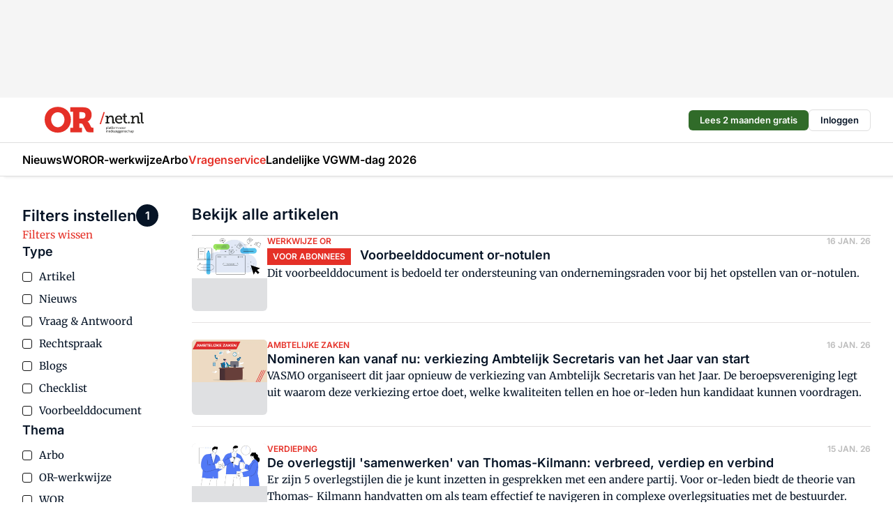

--- FILE ---
content_type: text/html;charset=utf-8
request_url: https://www.ornet.nl/filters?vmntype=sample_document
body_size: 273191
content:
<!DOCTYPE html><html  lang="nl"><head><meta charset="utf-8"><meta name="viewport" content="width=device-width, initial-scale=1"><title>Artikelen Ornet</title><link rel="preconnect" href="https://vmn-ornet.imgix.net"><script data-vendor="c:salesfeed-TUB6ETxE" async src="https://ornet.strategy3talk.nl/" type="didomi/javascript"></script><style>:root .ornet {--logo-sm-height:3.2rem;
--logo-sm-width:12rem;
--logo-sm-top-offset:0;
--logo-md-height:3.8rem;
--logo-md-width:14.2rem;
--logo-md-top-offset:0;
--primary-color:#e53027;
--primary-color-dark:#061426;
--secondary-color:#dfe0e2;
--secondary-color-medium:#f2f2f2;
--secondary-color-light:#f9fafa;
--label-font:'merriweather', sans-serif;
--label-theme-font:'merriweather', sans-serif;
--white-color:#fff;
--black-color:#000;
--grey-color:#838993;
--text-color:var(--primary-color-dark);
--error-color:#e63900;
--warning-color:var(--primary-color-dark);
--warning-color-light:#e6ac00;
--success-color:#18ad8d;
--article-anchor-color:var(--primary-color);
--alt-color:var(--secondary-color);
--alt-color-medium:var(--secondary-color-medium);
--alt-color-light:var(--secondary-color-light);
--bundle-highlighted-background-color:var(--secondary-color);
--bundle-highlighted-text-color:var(--primary-color-dark);
--bundle-highlighted-line-color:var(--secondary-color-medium);
--notification-bg-color:rgba(212, 237, 218, 0.94);
--notification-text-color:var(--primary-color-dark);
--notification-link-color:var(--primary-color-dark);
--notification-link-hover-color:var(--primary-color-dark);
--notification-icon-color:var(--primary-color-dark);
--notification-border:0px solid var(--primary-color);}</style><style>:root {
     --adslot-top--small: 15rem;
     --adslot-top--medium: 14rem;
     --adslot-top--large: 14rem;
    }</style><style>.grid[data-v-73a357e0]{display:flex;flex-direction:column}.grid[data-v-73a357e0]>*{margin-top:var(--spacing-5)}.grid>.gapless-bottom[data-v-73a357e0]+*,.grid>.gapless-top[data-v-73a357e0],.grid[data-v-73a357e0]>:first-child{margin-top:0}</style><style>.row-wrapper.sticky[data-v-6bea25a5]{position:sticky;top:0;z-index:var(--level-1-index)}.row-wrapper.padding[data-v-6bea25a5],.row-wrapper.padding_bottom[data-v-6bea25a5],.row-wrapper.padding_inset[data-v-6bea25a5]{padding-bottom:var(--spacing-5)}.row-wrapper.padding[data-v-6bea25a5],.row-wrapper.padding_inset[data-v-6bea25a5],.row-wrapper.padding_top[data-v-6bea25a5]{padding-top:var(--spacing-5)}.row-wrapper.padding_inset[data-v-6bea25a5]{padding-left:var(--spacing-3);padding-right:var(--spacing-3)}@media(min-width:1280px){.row-wrapper.padding_inset[data-v-6bea25a5]{padding-left:var(--spacing-5);padding-right:var(--spacing-5)}}.row-wrapper.section_header[data-v-6bea25a5]{margin-bottom:calc((var(--spacing-5) - var(--spacing-4))*-1)}.row[data-v-6bea25a5]{--gap:3.2rem;display:flex;flex-direction:column;gap:var(--gap);width:100%}.row.reverse[data-v-6bea25a5]{flex-direction:column-reverse}@media(min-width:766px){.row[data-v-6bea25a5],.row.reverse[data-v-6bea25a5]{flex-direction:row}}.row .column[data-v-6bea25a5]:empty{display:none}@media(min-width:766px){.row .column.ad[data-v-6bea25a5]{flex-shrink:0;width:30rem}.row .column.article[data-v-6bea25a5]{margin-right:calc(11.5rem - var(--gap));width:59.2rem}.row .column.article[data-v-6bea25a5]:not(:only-child){margin-left:auto}}.row .column.hero[data-v-6bea25a5]{background-color:var(--neutral-color-1);margin-top:-15rem;padding:var(--spacing-4) var(--spacing-4) 0 var(--spacing-4);z-index:2}@media(min-width:766px){.row .column.hero[data-v-6bea25a5]{padding:calc(var(--spacing-3)*2) var(--spacing-7) 0 var(--spacing-7)}}@media(max-width:766px){.row .column[data-v-6bea25a5]{width:100%!important}}@media(min-width:766px){.row .column.article+.column.ad[data-v-6bea25a5]:empty{display:flex}}.row[data-v-6bea25a5]:has(.column:only-child):has(.hero){flex-direction:row}@media(max-width:766px){.row[data-v-6bea25a5]:has(.column:nth-child(2)):has(.hero){height:auto!important}}.row[data-v-6bea25a5]:has(.column:nth-child(n+3)):has([type=article_highlight]){flex-direction:column}@media(max-width:1280px){.row:has(.column:nth-child(n+3)):has([type=article_highlight]) .column[data-v-6bea25a5]{width:100%!important}}@media(max-width:1280px)and (min-width:766px){.row:has(.column:nth-child(n+3)):has([type=article_highlight]) .column[data-v-6bea25a5]:is(:nth-child(2),:nth-child(3)){width:calc(50% - 1.6rem)!important}}@media(max-width:1280px){.row[data-v-6bea25a5]:has(.column:nth-child(n+3)):has([type=article_highlight]) .component[type=article_highlight]{max-height:100%}}@media(min-width:766px){.row[data-v-6bea25a5]:has(.column:nth-child(n+3)):has([type=article_highlight]){flex-direction:row;flex-wrap:wrap;justify-content:space-between}}@media(min-width:1280px){.row[data-v-6bea25a5]:has(.column:nth-child(n+3)):has([type=article_highlight]){flex-wrap:nowrap;justify-content:unset}}section[data-v-6bea25a5]:not(:has(.row>.column:not(:empty))){display:none}</style><style>.column.article .image-block,.column.article .paywall .cta-block,.column.article .registration-block{padding-left:var(--spacing-5);padding-right:var(--spacing-5)}</style><style>.column[data-v-e27f241f]{display:flex;flex-direction:column}.column>.component[data-v-e27f241f]:not(:first-child){margin-top:var(--spacing-5)}.column>.component:not(:first-child)[type=article_author_dates][data-v-e27f241f],.column>.component:not(:first-child)[type=article_authors][data-v-e27f241f],.column>.component:not(:first-child)[type=article_dates][data-v-e27f241f],.column>.component:not(:first-child)[type=article_intro][data-v-e27f241f],.column>.component:not(:first-child)[type=article_toc_desktop][data-v-e27f241f]{margin-top:var(--spacing-2)}</style><style>.ad-slot-top[data-v-478f03bd]{background-color:var(--neutral-color-2);display:flex;justify-content:center;min-height:var(--adslot-top--small);padding:.75rem 0}@media(min-width:480px){.ad-slot-top[data-v-478f03bd]{min-height:var(--adslot-top--medium)}}@media(min-width:960px){.ad-slot-top[data-v-478f03bd]{min-height:var(--adslot-top--large)}}.hidden[data-v-478f03bd]{display:none}</style><style>[id^=div-gpt-ad][data-v-edcc89be]{align-items:center;display:flex;justify-content:center}[id^=div-gpt-ad][data-v-edcc89be]:empty{display:none}[section=full_width_ad][data-v-edcc89be]{background-color:var(--neutral-color-2);padding:1.6rem 0;position:relative}[section=full_width_ad][data-v-edcc89be]:before{background-color:inherit;content:"";height:100%;margin-right:-50vw;position:absolute;right:51%;top:0;width:150vw;z-index:-1}</style><style>.app-menu-wrapper[data-v-89194ed1]{width:100%}.app-menu[data-v-89194ed1]{z-index:var(--level-1-index)}.app-menu.open .search-bar[data-v-89194ed1]{display:none}.app-menu.fixed[data-v-89194ed1]{max-height:var(--spacing-6)}.menu-bar[data-v-89194ed1]{align-items:center;display:flex;height:4.8rem}.menu-bar.hidden[data-v-89194ed1]{display:none}.menu-bar .container[data-v-89194ed1]{height:100%}nav[data-v-89194ed1]{align-items:center;display:flex;gap:var(--spacing-2);justify-content:space-between}.search[data-v-89194ed1]{margin-left:var(--spacing-3)}.search svg[data-v-89194ed1]{display:block;height:var(--spacing-4);width:var(--spacing-4)}.search-bar[data-v-89194ed1]{display:none}.search-bar.open[data-v-89194ed1]{display:block;flex:1;margin-left:var(--spacing-3)}@media(min-width:960px){.search-bar.open[data-v-89194ed1]{flex:unset;margin-left:0}}.nav-main[data-v-89194ed1]{display:flex;flex-grow:1;opacity:1;overflow:hidden;transition:opacity 125ms ease-in;visibility:visible}.nav-main.open[data-v-89194ed1]{display:none}@media(min-width:960px){.nav-main[data-v-89194ed1]{overflow:visible}}</style><style>.top-bar[data-v-9e4a1bec]{align-items:center;display:flex;height:auto;justify-content:flex-end;padding-bottom:var(--spacing-1);padding-top:var(--spacing-1);position:relative;z-index:var(--level-2-index)}@media(min-width:960px){.top-bar[data-v-9e4a1bec]{padding-bottom:var(--spacing-2);padding-top:var(--spacing-2)}}.top-bar .app-menu[data-v-9e4a1bec]{align-items:center;display:flex;flex:1;gap:var(--spacing-3);justify-content:flex-end;list-style-type:none;margin:0;padding:0;z-index:1}@media(min-width:960px){.top-bar .app-menu[data-v-9e4a1bec]{height:var(--spacing-5);justify-content:space-between}}.top-bar .app-menu .logo-well[data-v-9e4a1bec]{align-items:center;display:flex;gap:var(--spacing-3);margin-right:auto}.top-bar .app-menu button[data-v-9e4a1bec]{align-items:center;background:none;border:none;cursor:pointer;display:flex;height:var(--spacing-5);padding:0;width:3.2rem}@media(min-width:1280px){.top-bar .app-menu button[data-v-9e4a1bec]{display:none}.top-bar .app-menu button.foldout[data-v-9e4a1bec]{display:flex}}.top-bar .app-menu .actions-wrapper[data-v-9e4a1bec]{display:flex;gap:var(--spacing-3);justify-content:flex-end;padding:0}.top-bar .app-menu .actions-wrapper li[data-v-9e4a1bec]{align-items:center;display:flex}.top-bar .app-menu .actions-wrapper li[data-v-9e4a1bec]:empty{display:none}.top-bar .app-menu .languages[data-v-9e4a1bec] a{text-decoration:none;text-transform:uppercase}.top-bar .app-menu .languages[data-v-9e4a1bec] a.active{font-weight:600}.top-bar .app-menu .languages[data-v-9e4a1bec] li:last-child{border-left:2px solid var(--neutral-color-0);margin-left:var(--spacing-1);padding-left:var(--spacing-1)}</style><style>a[data-v-257cf6b6]{align-items:center;cursor:pointer;display:flex}img[data-v-257cf6b6]{height:var(--logo-sm-height);margin-top:var(--logo-sm-top-offset);width:var(--logo-sm-width)}@media(min-width:1280px){img[data-v-257cf6b6]{height:var(--logo-md-height);margin-top:var(--logo-md-top-offset);width:var(--logo-md-width)}}</style><style>.nav-main[data-v-8a1cb5e3]{height:100%;position:relative}.nav-main[data-v-8a1cb5e3]:after{background-image:linear-gradient(90deg,#fff0,#fff);bottom:0;content:"";height:100%;opacity:1;pointer-events:none;position:absolute;right:0;top:0;transition:opacity .25s ease;width:var(--spacing-5)}@media(min-width:960px){.nav-main[data-v-8a1cb5e3]:after{content:none}}.nav-main.end[data-v-8a1cb5e3]:after{opacity:0}.nav-main>ul[data-v-8a1cb5e3]{-ms-overflow-style:none;display:flex;gap:var(--spacing-3);height:100%;list-style-type:none;overflow-x:auto;overflow-y:hidden;padding:0;scroll-behavior:smooth;scrollbar-width:none}@media(min-width:960px){.nav-main>ul[data-v-8a1cb5e3]{gap:var(--spacing-4);overflow-x:visible;overflow-y:visible}}@media(min-width:960px){.nav-main>ul>li:focus .dropdown[data-v-8a1cb5e3],.nav-main>ul>li:focus-within .dropdown[data-v-8a1cb5e3],.nav-main>ul>li:hover .dropdown[data-v-8a1cb5e3]{opacity:1;transform:scale(1) translateY(5px);visibility:visible}}.nav-main>ul>li.active a[data-v-8a1cb5e3]{position:relative}.nav-main>ul>li.active a[data-v-8a1cb5e3]:after{background:var(--active-menu,var(--primary-color));bottom:0;content:"";height:3px;position:absolute;width:100%}</style><style>span[data-v-70aa4d73]{cursor:pointer}a[data-v-70aa4d73],span[data-v-70aa4d73]{align-items:center;color:var(--black-color);display:flex;flex-shrink:0;font-family:var(--text-menu-font-family);font-size:var(--text-menu-sm-font-size);font-weight:var(--text-menu-font-weight);gap:var(--spacing-default);height:100%;position:relative;text-decoration:none;white-space:nowrap;word-break:keep-all}@media(min-width:1280px){a[data-v-70aa4d73],span[data-v-70aa4d73]{font-size:var(--text-menu-md-font-size)}}a .icon[data-v-70aa4d73],span .icon[data-v-70aa4d73]{display:none}@media(min-width:766px){a .icon[data-v-70aa4d73],span .icon[data-v-70aa4d73]{display:block}}.badge[data-v-70aa4d73]{background-color:var(--primary-color);border-radius:var(--border-radius-round);color:var(--neutral-color-1);font-family:var(--local-font-family,var(--text-tag-font-family));font-size:var(--local-font-size,var(--text-tag-sm-font-size));font-weight:var(--local-font-weight,var(--text-tag-font-weight));height:var(--spacing-3);line-height:var(--local-line-height,var(--text-tag-sm-line-height));position:absolute;right:calc(var(--spacing-2)*-1);text-align:center;text-transform:uppercase;top:0;width:var(--spacing-3)}@media(min-width:1280px){.badge[data-v-70aa4d73]{font-size:var(--local-font-size,var(--text-tag-md-font-size));font-weight:var(--local-font-weight,var(--text-tag-md-font-weight,var(--text-tag-font-weight)));line-height:var(--local-line-height,var(--text-tag-md-line-height))}}</style><style>.dropdown[data-v-b5c58b99]{background-color:var(--neutral-color-1);border-radius:var(--border-radius);box-shadow:0 3px 20px #0000001a;display:flex;flex-direction:column;gap:var(--spacing-3);list-style-type:none;opacity:0;padding:var(--spacing-4) 0;position:absolute;transform:scale(.95) translateY(0);transition:all 125ms ease-out;visibility:hidden;width:25rem;z-index:var(--level-2-index)}.dropdown .item a[data-v-b5c58b99]{display:block;font-family:var(--local-font-family,var(--text-body-font-family));font-size:var(--local-font-size,var(--text-body-sm-font-size));font-weight:var(--local-font-weight,var(--text-body-font-weight));line-height:var(--local-line-height,var(--text-body-sm-line-height));padding:0 var(--spacing-4);text-decoration:none}@media(min-width:1280px){.dropdown .item a[data-v-b5c58b99]{font-size:var(--local-font-size,var(--text-body-md-font-size));font-weight:var(--local-font-weight,var(--text-body-md-font-weight,var(--text-body-font-weight)));line-height:var(--local-line-height,var(--text-body-md-line-height))}}.dropdown .item a[data-v-b5c58b99]:hover{color:var(--primary-color)}</style><style>.actions[data-v-2d698aca]{align-items:center;display:flex;gap:var(--spacing-1);justify-content:flex-end}.action[data-v-2d698aca],.relative[data-v-2d698aca]{display:flex;position:relative}.action[data-v-2d698aca]{align-items:center;background:none;border:0;color:var(--primary-color-dark);cursor:pointer;height:2.4rem;outline:none;padding:0;text-decoration:none}.action .count[data-v-2d698aca]{align-items:center;color:var(--neutral-color-1);display:flex;font-family:var(--heading-font);font-size:1.2rem;font-weight:600;justify-content:center;line-height:var(--spacing-3)}.action .count[data-v-2d698aca],.action.unread[data-v-2d698aca]:after{background-color:#e2001a;border-radius:var(--border-radius-round);height:1.6rem;left:var(--spacing-3);position:absolute;top:calc(var(--spacing-1)*-1);width:1.6rem}.action.unread[data-v-2d698aca]:after{content:""}.action .indicator[data-v-2d698aca]{align-items:center;background-color:var(--neutral-color-4);border-radius:100%;display:flex;height:var(--spacing-3);left:var(--spacing-3);position:absolute;top:calc(var(--spacing-1)*-1);width:var(--spacing-3)}.action .indicator.authenticated[data-v-2d698aca]{background-color:#0a9e0a}.action .indicator span[data-v-2d698aca]{color:var(--white-color)}.onboarding[data-v-2d698aca],.user_logged_out[data-v-2d698aca]{position:absolute;right:-.5rem;top:4.2rem}@media(min-width:1280px){.onboarding[data-v-2d698aca],.user_logged_out[data-v-2d698aca]{right:-4rem}}@media(min-width:480px){.user_logged_in[data-v-2d698aca]{left:unset;position:absolute;right:-.5rem;top:4.2rem}}@media(min-width:480px)and (min-width:1280px){.user_logged_in[data-v-2d698aca]{right:-4rem}}.onboarding[data-v-2d698aca]{right:-4.5rem}@media(min-width:1280px){.onboarding[data-v-2d698aca]{right:-4rem}}.dropdown-enter-active[data-v-2d698aca]{transition:all .1s ease-out}.dropdown-leave-active[data-v-2d698aca]{transition:all 75ms ease-in}.dropdown-enter-from[data-v-2d698aca],.dropdown-leave-to[data-v-2d698aca]{opacity:0;transform:scale(.95) translateY(-5px)}.dropdown-enter-to[data-v-2d698aca],.dropdown-leave-from[data-v-2d698aca]{opacity:1;transform:scale(1) translateY(0)}</style><style>.app-menu-user-logged-out[data-v-89d7b9b6]{background-color:var(--neutral-color-1);border-radius:var(--border-radius);box-shadow:0 0 10px 5px #0000001a;width:30rem;z-index:var(--level-2-index)}.app-menu-user-logged-out[data-v-89d7b9b6]:before{background-color:var(--neutral-color-1);content:"";height:2rem;position:absolute;right:1.2rem;top:-1rem;transform:rotate(45deg);width:2rem}@media(min-width:1280px){.app-menu-user-logged-out[data-v-89d7b9b6]:before{right:4.7rem}}.app-menu-user-logged-out .close[data-v-89d7b9b6]{all:unset;align-self:flex-end;cursor:pointer;position:absolute;right:var(--spacing-2);top:var(--spacing-2);z-index:1}.app-menu-user-logged-out .close+li[data-v-89d7b9b6]{border-top:none;margin-top:0}.app-menu-user-logged-out ul[data-v-89d7b9b6]{display:flex;flex-direction:column;list-style-type:none;padding:var(--spacing-1) 0}.app-menu-user-logged-out ul>li[data-v-89d7b9b6]{border-top:1px solid var(--border-color);padding:var(--spacing-1) var(--spacing-4);position:relative}.app-menu-user-logged-out ul>li[data-v-89d7b9b6]:first-of-type{padding-right:var(--spacing-5)}.app-menu-user-logged-out ul>li+li.remove-border[data-v-89d7b9b6],.app-menu-user-logged-out ul>li.remove-border+li[data-v-89d7b9b6],.app-menu-user-logged-out ul>li[data-v-89d7b9b6]:first-child{border-top:none;margin-top:0}.app-menu-user-logged-out ul>li[data-v-89d7b9b6]:empty{display:none}.app-menu-user-logged-out ul>li p[data-v-89d7b9b6],.app-menu-user-logged-out ul>li span[data-v-89d7b9b6]:not(.icon){display:inline-block;font-family:var(--local-font-family,var(--text-body-font-family));font-size:var(--local-font-size,var(--text-body-sm-font-size));font-weight:var(--local-font-weight,var(--text-body-font-weight));line-height:var(--local-line-height,var(--text-body-sm-line-height));overflow:hidden;text-overflow:ellipsis;width:100%}@media(min-width:1280px){.app-menu-user-logged-out ul>li p[data-v-89d7b9b6],.app-menu-user-logged-out ul>li span[data-v-89d7b9b6]:not(.icon){font-size:var(--local-font-size,var(--text-body-md-font-size));font-weight:var(--local-font-weight,var(--text-body-md-font-weight,var(--text-body-font-weight)));line-height:var(--local-line-height,var(--text-body-md-line-height))}}.app-menu-user-logged-out ul>li.highlight[data-v-89d7b9b6]{animation:shadow-pulse-89d7b9b6 .5s infinite alternate}.app-menu-user-logged-out ul>li.highlight+li[data-v-89d7b9b6]{border-top:none}.app-menu-user-logged-out ul>li .link[data-v-89d7b9b6]{all:unset;align-items:center;cursor:pointer;display:flex;font-family:var(--local-font-family,var(--text-body-font-family));font-size:var(--local-font-size,var(--text-body-sm-font-size));font-weight:var(--local-font-weight,var(--text-body-font-weight));justify-content:space-between;line-height:var(--local-line-height,var(--text-body-sm-line-height));-webkit-text-decoration:solid underline transparent 1px;text-decoration:solid underline transparent 1px;text-underline-offset:var(--spacing-default);transition:color var(--transition-speed),text-decoration-color var(--transition-speed);vertical-align:text-top}@media(min-width:1280px){.app-menu-user-logged-out ul>li .link[data-v-89d7b9b6]{font-size:var(--local-font-size,var(--text-body-md-font-size));font-weight:var(--local-font-weight,var(--text-body-md-font-weight,var(--text-body-font-weight)));line-height:var(--local-line-height,var(--text-body-md-line-height))}}.app-menu-user-logged-out ul>li .link[data-v-89d7b9b6]:hover{text-decoration-color:#000}.app-menu-user-logged-out ul>li .link.small[data-v-89d7b9b6]{font-family:var(--local-font-family,var(--text-note-font-family));font-size:var(--local-font-size,var(--text-note-sm-font-size));font-weight:var(--local-font-weight,var(--text-note-font-weight));line-height:var(--local-line-height,var(--text-note-sm-line-height));margin-bottom:var(--spacing-2);margin-top:.4rem;text-decoration:underline}.app-menu-user-logged-out ul>li .link.small[data-v-89d7b9b6]:hover{text-decoration-color:transparent}@media(min-width:1280px){.app-menu-user-logged-out ul>li .link.small[data-v-89d7b9b6]{font-size:var(--local-font-size,var(--text-note-md-font-size));font-weight:var(--local-font-weight,var(--text-note-md-font-weight,var(--text-note-font-weight)));line-height:var(--local-line-height,var(--text-note-md-line-height))}}.app-menu-user-logged-out ul>li .toggle[data-v-89d7b9b6]{align-items:center;display:flex;font-family:var(--local-font-family,var(--text-body-font-family));font-size:var(--local-font-size,var(--text-body-sm-font-size));font-weight:var(--local-font-weight,var(--text-body-font-weight));gap:var(--spacing-1);justify-content:space-between;line-height:var(--local-line-height,var(--text-body-sm-line-height))}@media(min-width:1280px){.app-menu-user-logged-out ul>li .toggle[data-v-89d7b9b6]{font-size:var(--local-font-size,var(--text-body-md-font-size));font-weight:var(--local-font-weight,var(--text-body-md-font-weight,var(--text-body-font-weight)));line-height:var(--local-line-height,var(--text-body-md-line-height))}}.app-menu-user-logged-out ul>li .toggle .icon[data-v-89d7b9b6]{flex-shrink:0;margin-left:auto}@keyframes shadow-pulse-89d7b9b6{0%{box-shadow:var(--primary-color) 0 0 3px 2px}to{box-shadow:var(--primary-color) 0 0 6px 2px}}</style><style>.head[data-v-1eb898f1]{align-items:center;border-bottom:1px solid var(--neutral-color-4);display:none;justify-content:space-between;padding-bottom:var(--spacing-3)}@media(min-width:766px){.head[data-v-1eb898f1]{display:flex}}.head h1[data-v-1eb898f1]{font-family:var(--local-font-family,var(--text-h2-font-family));font-size:var(--local-font-size,var(--text-h2-sm-font-size));font-weight:var(--local-font-weight,var(--text-h2-font-weight));line-height:var(--local-line-height,var(--text-h2-sm-line-height))}@media(min-width:1280px){.head h1[data-v-1eb898f1]{font-size:var(--local-font-size,var(--text-h2-md-font-size));font-weight:var(--local-font-weight,var(--text-h2-md-font-weight,var(--text-h2-font-weight)));line-height:var(--local-line-height,var(--text-h2-md-line-height))}}.overview-wrapper[data-v-1eb898f1]{display:flex;gap:4rem}@media(min-width:766px){.filter-options[data-v-1eb898f1]{width:20%}}.overview[data-v-1eb898f1]{display:flex;flex-direction:column;gap:4rem}@media(min-width:766px){.overview[data-v-1eb898f1]{flex-direction:row}}button.reset[data-v-1eb898f1]{margin-top:2.5rem}main[data-v-1eb898f1]{display:flex;flex-direction:column;flex-grow:1;gap:2rem;width:auto}.summaries[data-v-1eb898f1] .summaries{row-gap:var(--spacing-4)}.summaries[data-v-1eb898f1] a{border-bottom:1px solid var(--border-color);padding-bottom:var(--spacing-3)}nav[data-v-1eb898f1]{display:flex;justify-content:center;margin:2.4rem 0}nav a[data-v-1eb898f1]:last-child{margin-left:1rem}.switch[data-v-1eb898f1]{display:flex;gap:var(--spacing-1)}.switch a[data-v-1eb898f1]{opacity:.5;transition:opacity var(--transition-speed) ease-in-out}.switch a.active[data-v-1eb898f1],.switch a[data-v-1eb898f1]:hover{opacity:1}</style><style>section[data-v-122b1340]{background-color:#141414}footer[data-v-122b1340]{display:flex;flex-direction:column;gap:3.2rem;padding:var(--spacing-5) var(--spacing-3)}@media(min-width:680px){footer[data-v-122b1340]{flex-direction:row}}@media(min-width:1280px){footer[data-v-122b1340]{padding:var(--spacing-5) 0}}ul[data-v-122b1340]{list-style-type:none;padding:0}li[data-v-122b1340]:empty{display:none}.first-column[data-v-122b1340]{gap:2.4rem}.first-column[data-v-122b1340],.first-column .main[data-v-122b1340]{display:flex;flex-direction:column}.first-column .main[data-v-122b1340]{gap:.6rem;margin-top:0;word-break:break-word}.first-column .main li a[data-v-122b1340]{color:#d0d0d0;font-family:Inter,sans-serif;font-size:2.2rem;font-weight:600;line-height:2.8rem;text-decoration:none}.first-column .main li a[data-v-122b1340]:hover{text-decoration:underline}.first-column .service[data-v-122b1340]{display:flex;flex-direction:column}.first-column .service li a[data-v-122b1340]{color:#d0d0d0;font-family:Inter,sans-serif;font-size:1.4rem;line-height:2.6rem;text-decoration:none}.first-column .service li a[data-v-122b1340]:hover{text-decoration:underline}.columns[data-v-122b1340]{display:flex;flex:1;flex-direction:column;gap:var(--spacing-6)}@media(min-width:680px){.columns[data-v-122b1340]{border-left:1px solid var(--neutral-colors-neutral-color-3,var(--neutral-color-3));flex-direction:row;flex-wrap:wrap;margin-left:var(--spacing-3);padding-left:var(--spacing-6)}}.column[data-v-122b1340]{display:flex;flex:1 1 0;flex-direction:column;gap:2rem}@media(min-width:680px){.column[data-v-122b1340]{gap:3rem}}.column ul[data-v-122b1340]{display:flex;flex-direction:column;gap:1rem;margin-top:1.2rem}.column h3[data-v-122b1340],.column h3 a[data-v-122b1340]{color:#d0d0d0;font-family:var(--local-font-family,var(--text-h4-font-family));font-size:var(--local-font-size,var(--text-h4-sm-font-size));font-weight:var(--local-font-weight,var(--text-h4-font-weight));line-height:var(--local-line-height,var(--text-h4-sm-line-height));text-decoration:none}@media(min-width:1280px){.column h3[data-v-122b1340],.column h3 a[data-v-122b1340]{font-size:var(--local-font-size,var(--text-h4-md-font-size));font-weight:var(--local-font-weight,var(--text-h4-md-font-weight,var(--text-h4-font-weight)));line-height:var(--local-line-height,var(--text-h4-md-line-height))}}.column li a[data-v-122b1340]{color:#d0d0d0;font-family:var(--local-font-family,var(--text-body-font-family));font-size:var(--local-font-size,var(--text-body-sm-font-size));font-weight:var(--local-font-weight,var(--text-body-font-weight));line-height:var(--local-line-height,var(--text-body-sm-line-height));text-decoration:none}@media(min-width:1280px){.column li a[data-v-122b1340]{font-size:var(--local-font-size,var(--text-body-md-font-size));font-weight:var(--local-font-weight,var(--text-body-md-font-weight,var(--text-body-font-weight)));line-height:var(--local-line-height,var(--text-body-md-line-height))}}.column li a[data-v-122b1340]:hover{text-decoration:underline}</style><style>section[data-v-6a424255]{background-color:var(--neutral-color-0);border-top:1px solid var(--neutral-color-4)}footer[data-v-6a424255]{align-items:flex-start;display:flex;flex-direction:column;gap:var(--spacing-4);margin:0 auto;max-width:1216px;padding-bottom:var(--spacing-5);padding-top:var(--spacing-4)}@media(min-width:766px){footer[data-v-6a424255]{align-items:center;flex-direction:row;gap:var(--spacing-5);justify-content:space-between;padding-bottom:var(--spacing-4);padding-top:var(--spacing-4)}}footer[data-v-6a424255] p a{color:var(--secondary-color);-webkit-text-decoration:underline solid var(--neutral-color-4);text-decoration:underline solid var(--neutral-color-4);text-underline-offset:var(--spacing-default);transition:text-decoration-color var(--transition-speed)}footer[data-v-6a424255] p a:hover{text-decoration-color:transparent}figure[data-v-6a424255]{background-image:url(https://n3-cdn.vakmedianet.com/_nuxt/vmn_logo.CyILlyQm.svg);background-repeat:no-repeat;background-size:90px 40px;display:none;flex-shrink:0;height:40px;width:90px}@media(min-width:766px){figure[data-v-6a424255]{display:block}}caption[data-v-6a424255]{display:none}p[data-v-6a424255]{color:var(--secondary-color);flex-grow:1;font-family:var(--local-font-family,var(--text-body-font-family));font-size:var(--local-font-size,var(--text-body-sm-font-size));font-weight:var(--local-font-weight,var(--text-body-font-weight));line-height:var(--local-line-height,var(--text-body-sm-line-height));opacity:.75}@media(min-width:1280px){p[data-v-6a424255]{font-size:var(--local-font-size,var(--text-body-md-font-size));font-weight:var(--local-font-weight,var(--text-body-md-font-weight,var(--text-body-font-weight)));line-height:var(--local-line-height,var(--text-body-md-line-height))}}ul[data-v-6a424255]{display:flex;gap:2rem;list-style-type:none;padding:0}@media(min-width:766px){ul[data-v-6a424255]{margin-left:5rem}}li a[data-v-6a424255]{align-items:center;background:var(--primary-color);border-radius:100%;display:flex;height:3.6rem;justify-content:center;text-decoration:none;width:3.6rem}li a span[data-v-6a424255]{color:var(--white-color)}</style><style>aside[data-v-8c6fc2d3]{background-color:var(--neutral-color-1);display:none;height:100dvh;left:0;overflow-y:auto;padding:0 var(--spacing-3);position:fixed;top:0;width:100vw;z-index:var(--level-2-index)}aside.open[data-v-8c6fc2d3]{display:flex;flex-direction:column}@media(min-width:766px){aside[data-v-8c6fc2d3]{display:block;display:flex;flex-direction:column;flex-shrink:0;gap:var(--spacing-3);height:auto;padding:0;position:static;transform:none;width:20%;z-index:99}}aside .group[data-v-8c6fc2d3]{display:flex;flex-direction:column;gap:var(--spacing-4);margin-top:var(--spacing-4)}@media(min-width:766px){aside .group[data-v-8c6fc2d3]{margin-top:0}}a[data-v-8c6fc2d3]{color:var(--primary-color);font-family:var(--local-font-family,var(--text-body-font-family));font-size:var(--local-font-size,var(--text-body-sm-font-size));font-weight:var(--local-font-weight,var(--text-body-font-weight));line-height:var(--local-line-height,var(--text-body-sm-line-height));text-decoration-color:transparent}@media(min-width:1280px){a[data-v-8c6fc2d3]{font-size:var(--local-font-size,var(--text-body-md-font-size));font-weight:var(--local-font-weight,var(--text-body-md-font-weight,var(--text-body-font-weight)));line-height:var(--local-line-height,var(--text-body-md-line-height))}}a[data-v-8c6fc2d3]:hover{text-decoration:underline;text-decoration-color:var(--primary-color);text-underline-offset:var(--spacing-default);transition:-webkit-text-decoration var(--transition-speed) ease;transition:text-decoration var(--transition-speed) ease;transition:text-decoration var(--transition-speed) ease,-webkit-text-decoration var(--transition-speed) ease}.header[data-v-8c6fc2d3]{align-items:center;background-color:#fff;display:flex;gap:1.6rem;padding:var(--spacing-2) 0;position:sticky;top:0;z-index:1}@media(min-width:766px){.header[data-v-8c6fc2d3]{display:none}}.header h3[data-v-8c6fc2d3]{font-family:var(--local-font-family,var(--text-h3-font-family));font-size:var(--local-font-size,var(--text-h3-sm-font-size));font-weight:var(--local-font-weight,var(--text-h3-font-weight));line-height:var(--local-line-height,var(--text-h3-sm-line-height))}@media(min-width:1280px){.header h3[data-v-8c6fc2d3]{font-size:var(--local-font-size,var(--text-h3-md-font-size));font-weight:var(--local-font-weight,var(--text-h3-md-font-weight,var(--text-h3-font-weight)));line-height:var(--local-line-height,var(--text-h3-md-line-height))}}.exit[data-v-8c6fc2d3]{all:unset;align-items:center;border:none;display:flex;height:100%;justify-content:right;margin-left:auto;width:4rem}@media(min-width:766px){.exit[data-v-8c6fc2d3]{display:none}}.save[data-v-8c6fc2d3]{bottom:1rem;margin-top:auto;position:sticky;width:100%}@media(min-width:766px){.save[data-v-8c6fc2d3]{display:none}}.heading[data-v-8c6fc2d3]{display:none}@media(min-width:766px){.heading[data-v-8c6fc2d3]{align-items:center;display:flex;font-family:var(--heading-font);gap:1rem}}.heading h1[data-v-8c6fc2d3]{font-family:var(--local-font-family,var(--text-h2-font-family));font-size:var(--local-font-size,var(--text-h2-sm-font-size));font-weight:var(--local-font-weight,var(--text-h2-font-weight));line-height:var(--local-line-height,var(--text-h2-sm-line-height))}@media(min-width:1280px){.heading h1[data-v-8c6fc2d3]{font-size:var(--local-font-size,var(--text-h2-md-font-size));font-weight:var(--local-font-weight,var(--text-h2-md-font-weight,var(--text-h2-font-weight)));line-height:var(--local-line-height,var(--text-h2-md-line-height))}}.heading span[data-v-8c6fc2d3]{align-items:center;background-color:var(--primary-color-dark);border-radius:var(--border-radius-round);color:var(--neutral-color-1);display:flex;flex-shrink:0;font-family:var(--local-font-family,var(--text-menu-font-family));font-size:var(--local-font-size,var(--text-menu-sm-font-size));font-weight:var(--local-font-weight,var(--text-menu-font-weight));height:3.2rem;justify-content:center;line-height:var(--local-line-height,var(--text-menu-sm-line-height));width:3.2rem}@media(min-width:1280px){.heading span[data-v-8c6fc2d3]{font-size:var(--local-font-size,var(--text-menu-md-font-size));font-weight:var(--local-font-weight,var(--text-menu-md-font-weight,var(--text-menu-font-weight)));line-height:var(--local-line-height,var(--text-menu-md-line-height))}}</style><style>h3[data-v-abc9b673]{font-family:var(--local-font-family,var(--text-h3-font-family));font-size:var(--local-font-size,var(--text-h3-sm-font-size));font-weight:var(--local-font-weight,var(--text-h3-font-weight));line-height:var(--local-line-height,var(--text-h3-sm-line-height))}@media(min-width:1280px){h3[data-v-abc9b673]{font-size:var(--local-font-size,var(--text-h3-md-font-size));font-weight:var(--local-font-weight,var(--text-h3-md-font-weight,var(--text-h3-font-weight)));line-height:var(--local-line-height,var(--text-h3-md-line-height))}}ul[data-v-abc9b673]{display:flex;flex-direction:column;list-style-type:none;margin-top:var(--spacing-1);padding:0}li[data-v-abc9b673]{padding:var(--spacing-default) 0}label[data-v-abc9b673]{align-items:center;cursor:pointer;display:flex;position:relative}label .icon[data-v-abc9b673]{color:var(--neutral-color-1);pointer-events:none;position:absolute}label input[data-v-abc9b673]{-webkit-appearance:none;-moz-appearance:none;appearance:none;border:1px solid var(--neutral-color-0);border-radius:calc(var(--border-radius)/2);cursor:pointer;flex-shrink:0;height:1.4rem;width:1.4rem}label input[data-v-abc9b673]:checked{background-color:var(--primary-color-dark)}span[data-v-abc9b673]:not(.icon){font-family:var(--local-font-family,var(--text-body-font-family));font-size:var(--local-font-size,var(--text-body-sm-font-size));font-weight:var(--local-font-weight,var(--text-body-font-weight));line-height:var(--local-line-height,var(--text-body-sm-line-height));overflow:hidden;text-overflow:ellipsis;white-space:nowrap}@media(min-width:1280px){span[data-v-abc9b673]:not(.icon){font-size:var(--local-font-size,var(--text-body-md-font-size));font-weight:var(--local-font-weight,var(--text-body-md-font-weight,var(--text-body-font-weight)));line-height:var(--local-line-height,var(--text-body-md-line-height))}}span:not(.icon).label[data-v-abc9b673]{margin-left:1rem}span:not(.icon).count[data-v-abc9b673]{color:var(--neutral-color-4);margin-left:var(--spacing-1)}span:not(.icon).count[data-v-abc9b673]:before{content:"("}span:not(.icon).count[data-v-abc9b673]:after{content:")"}</style><style>button[data-v-206de97a]{align-items:center;background-color:var(--neutral-color-1);border:none;border-radius:6px;box-shadow:0 1px 10px #0003;color:var(--neutral-color-0);display:flex;font-family:var(--local-font-family,var(--text-h4-font-family));font-size:var(--local-font-size,var(--text-h4-sm-font-size));font-weight:var(--local-font-weight,var(--text-h4-font-weight));gap:var(--spacing-2);line-height:var(--local-line-height,var(--text-h4-sm-line-height));padding:var(--spacing-1) var(--spacing-3)}@media(min-width:1280px){button[data-v-206de97a]{font-size:var(--local-font-size,var(--text-h4-md-font-size));font-weight:var(--local-font-weight,var(--text-h4-md-font-weight,var(--text-h4-font-weight)));line-height:var(--local-line-height,var(--text-h4-md-line-height))}}@media(min-width:766px){button[data-v-206de97a]{display:none}}button div[data-v-206de97a]{align-items:center;background-color:#000;border-radius:100%;color:var(--neutral-color-1);display:flex;font-family:var(--local-font-family,var(--text-h4-font-family));font-size:var(--local-font-size,var(--text-h4-sm-font-size));font-weight:var(--local-font-weight,var(--text-h4-font-weight));height:3.2rem;justify-content:center;line-height:var(--local-line-height,var(--text-h4-sm-line-height));margin-left:auto;width:3.2rem}@media(min-width:1280px){button div[data-v-206de97a]{font-size:var(--local-font-size,var(--text-h4-md-font-size));font-weight:var(--local-font-weight,var(--text-h4-md-font-weight,var(--text-h4-font-weight)));line-height:var(--local-line-height,var(--text-h4-md-line-height))}}</style><style>section[data-v-20e6bee7]{display:flex;flex-direction:column;gap:var(--spacing-4)}section .summaries[data-v-20e6bee7]{--gap:3.2rem;display:grid;gap:var(--gap);list-style-type:none;padding:0}section .summaries.base\:columns\:1[data-v-20e6bee7]{grid-template-columns:repeat(1,minmax(0,1fr))}section .summaries.base\:columns\:2[data-v-20e6bee7]{grid-template-columns:repeat(2,minmax(0,1fr))}section .summaries.base\:columns\:3[data-v-20e6bee7]{grid-template-columns:repeat(3,minmax(0,1fr))}section .summaries.base\:columns\:4[data-v-20e6bee7]{grid-template-columns:repeat(4,minmax(0,1fr))}section .summaries.base\:slider-on[data-v-20e6bee7]{-webkit-overflow-scrolling:touch;display:flex;flex-wrap:nowrap;margin-left:calc(var(--spacing-3)*-1);margin-right:calc(var(--spacing-3)*-1);overflow-x:auto;padding:0 var(--spacing-3);scroll-padding:0 var(--spacing-3);scroll-snap-type:x mandatory}section .summaries.base\:slider-on[data-v-20e6bee7]>*{min-width:clamp(22.5rem,50%,100%);scroll-snap-align:start}section .summaries.base\:slider-off[data-v-20e6bee7]{display:grid;margin-left:0;margin-right:0;overflow-x:initial;padding:0}section .summaries.base\:slider-off[data-v-20e6bee7]>*{min-width:auto}@media(min-width:375px){section .summaries.mobile\:columns\:1[data-v-20e6bee7]{grid-template-columns:repeat(1,minmax(0,1fr))}section .summaries.mobile\:columns\:2[data-v-20e6bee7]{grid-template-columns:repeat(2,minmax(0,1fr))}section .summaries.mobile\:columns\:3[data-v-20e6bee7]{grid-template-columns:repeat(3,minmax(0,1fr))}section .summaries.mobile\:columns\:4[data-v-20e6bee7]{grid-template-columns:repeat(4,minmax(0,1fr))}section .summaries.mobile\:slider-on[data-v-20e6bee7]{-webkit-overflow-scrolling:touch;display:flex;flex-wrap:nowrap;margin-left:calc(var(--spacing-3)*-1);margin-right:calc(var(--spacing-3)*-1);overflow-x:auto;padding:0 var(--spacing-3);scroll-padding:0 var(--spacing-3);scroll-snap-type:x mandatory}section .summaries.mobile\:slider-on[data-v-20e6bee7]>*{min-width:clamp(22.5rem,50%,100%);scroll-snap-align:start}section .summaries.mobile\:slider-off[data-v-20e6bee7]{display:grid;margin-left:0;margin-right:0;overflow-x:initial;padding:0}section .summaries.mobile\:slider-off[data-v-20e6bee7]>*{min-width:auto}}@media(min-width:766px){section .summaries.tablet\:columns\:1[data-v-20e6bee7]{grid-template-columns:repeat(1,minmax(0,1fr))}section .summaries.tablet\:columns\:2[data-v-20e6bee7]{grid-template-columns:repeat(2,minmax(0,1fr))}section .summaries.tablet\:columns\:3[data-v-20e6bee7]{grid-template-columns:repeat(3,minmax(0,1fr))}section .summaries.tablet\:columns\:4[data-v-20e6bee7]{grid-template-columns:repeat(4,minmax(0,1fr))}section .summaries.tablet\:slider-on[data-v-20e6bee7]{-webkit-overflow-scrolling:touch;display:flex;flex-wrap:nowrap;margin-left:calc(var(--spacing-3)*-1);margin-right:calc(var(--spacing-3)*-1);overflow-x:auto;padding:0 var(--spacing-3);scroll-padding:0 var(--spacing-3);scroll-snap-type:x mandatory}section .summaries.tablet\:slider-on[data-v-20e6bee7]>*{min-width:clamp(22.5rem,50%,100%);scroll-snap-align:start}section .summaries.tablet\:slider-off[data-v-20e6bee7]{display:grid;margin-left:0;margin-right:0;overflow-x:initial;padding:0}section .summaries.tablet\:slider-off[data-v-20e6bee7]>*{min-width:auto}}@media(min-width:1024px){section .summaries.desktop\:columns\:1[data-v-20e6bee7]{grid-template-columns:repeat(1,minmax(0,1fr))}section .summaries.desktop\:columns\:2[data-v-20e6bee7]{grid-template-columns:repeat(2,minmax(0,1fr))}section .summaries.desktop\:columns\:3[data-v-20e6bee7]{grid-template-columns:repeat(3,minmax(0,1fr))}section .summaries.desktop\:columns\:4[data-v-20e6bee7]{grid-template-columns:repeat(4,minmax(0,1fr))}section .summaries.desktop\:slider-on[data-v-20e6bee7]{-webkit-overflow-scrolling:touch;display:flex;flex-wrap:nowrap;margin-left:calc(var(--spacing-3)*-1);margin-right:calc(var(--spacing-3)*-1);overflow-x:auto;padding:0 var(--spacing-3);scroll-padding:0 var(--spacing-3);scroll-snap-type:x mandatory}section .summaries.desktop\:slider-on[data-v-20e6bee7]>*{min-width:clamp(22.5rem,50%,100%);scroll-snap-align:start}section .summaries.desktop\:slider-off[data-v-20e6bee7]{display:grid;margin-left:0;margin-right:0;overflow-x:initial;padding:0}section .summaries.desktop\:slider-off[data-v-20e6bee7]>*{min-width:auto}}.list[data-v-20e6bee7]{display:flex;flex-direction:column;gap:var(--spacing-4)}a.more-link[data-v-20e6bee7]{font-family:var(--local-font-family,var(--text-h4-font-family));font-size:var(--local-font-size,var(--text-h4-sm-font-size));font-weight:var(--local-font-weight,var(--text-h4-font-weight));line-height:var(--local-line-height,var(--text-h4-sm-line-height))}@media(min-width:1280px){a.more-link[data-v-20e6bee7]{font-size:var(--local-font-size,var(--text-h4-md-font-size));font-weight:var(--local-font-weight,var(--text-h4-md-font-weight,var(--text-h4-font-weight)));line-height:var(--local-line-height,var(--text-h4-md-line-height))}}@media(min-width:766px){a.more-link[data-v-20e6bee7]{display:none}}</style><style>.summary[data-v-f4bcf150]{align-items:flex-start;display:flex;gap:var(--spacing-3);height:100%;text-decoration:none}.summary:hover h2[data-v-f4bcf150]{text-decoration:underline;text-decoration-color:var(--neutral-color-0);text-underline-offset:var(--spacing-default);transition:-webkit-text-decoration var(--transition-speed) ease;transition:text-decoration var(--transition-speed) ease;transition:text-decoration var(--transition-speed) ease,-webkit-text-decoration var(--transition-speed) ease}.summary:hover:not(.highlight) img[data-v-f4bcf150]{transform:scale(1.1)}.summary:hover.highlight[data-v-f4bcf150]{box-shadow:0 2px 8px #0003;transform:translateY(calc(var(--spacing-default)*-1))}.summary.highlight[data-v-f4bcf150]{background-color:var(--white-color);border-radius:var(--border-radius);box-shadow:0 0 5px 1px #0000001a;transform:translateZ(0);transition:transform .3s ease,box-shadow .3s ease;will-change:transform,box-shadow}.summary.highlight .content[data-v-f4bcf150]{padding:var(--spacing-3)}.summary.read h2[data-v-f4bcf150]{opacity:.5}.summary.base\:image-position\:right .content[data-v-f4bcf150]{order:1}.summary.base\:image-position\:right figure[data-v-f4bcf150]{order:2}.summary.base\:hide\:bookmark_image .bookmark_image[data-v-f4bcf150],.summary.base\:hide\:bookmark_meta .bookmark_meta[data-v-f4bcf150],.summary.base\:hide\:bookmark_title .bookmark_title[data-v-f4bcf150],.summary.base\:hide\:description .description[data-v-f4bcf150],.summary.base\:hide\:image figure[data-v-f4bcf150],.summary.base\:hide\:keyword .keyword[data-v-f4bcf150],.summary.base\:hide\:meta .meta[data-v-f4bcf150],.summary.base\:hide\:time .time[data-v-f4bcf150]{display:none}.summary.base\:show\:bookmark_image .bookmark_image[data-v-f4bcf150],.summary.base\:show\:bookmark_meta .bookmark_meta[data-v-f4bcf150],.summary.base\:show\:bookmark_title .bookmark_title[data-v-f4bcf150]{display:flex}.summary.base\:orientation\:horizontal[data-v-f4bcf150]{flex-direction:row}.summary.base\:orientation\:horizontal figure[data-v-f4bcf150]{flex-shrink:0;width:35%}.summary.base\:orientation\:horizontal.highlight figure[data-v-f4bcf150]{border-bottom-right-radius:0;border-top-right-radius:0}.summary.base\:image\:square figure[data-v-f4bcf150]{aspect-ratio:1;height:calc(var(--spacing-5)*2);width:calc(var(--spacing-5)*2)}@media(min-width:960px){.summary.base\:image\:square figure[data-v-f4bcf150]{height:calc(var(--spacing-2) + var(--spacing-7));width:calc(var(--spacing-2) + var(--spacing-7))}}.summary.base\:image\:square img[data-v-f4bcf150]{aspect-ratio:1}.summary.base\:image\:square_small figure[data-v-f4bcf150]{aspect-ratio:1;height:calc(var(--spacing-5)*2);width:calc(var(--spacing-5)*2)}.summary.base\:image\:square_small img[data-v-f4bcf150]{aspect-ratio:1}.summary.base\:orientation\:vertical[data-v-f4bcf150]{flex-direction:column}.summary.base\:orientation\:vertical.highlight figure[data-v-f4bcf150]{border-bottom-left-radius:0;border-bottom-right-radius:0}.summary.base\:orientation\:vertical.highlight .content[data-v-f4bcf150]{padding-top:0}.summary.base\:lines-headline\:1 .headline[data-v-f4bcf150],.summary.base\:lines\:1 .description[data-v-f4bcf150]{-webkit-line-clamp:1;line-clamp:1}.summary.base\:lines-headline\:2 .headline[data-v-f4bcf150],.summary.base\:lines\:2 .description[data-v-f4bcf150]{-webkit-line-clamp:2;line-clamp:2}.summary.base\:lines-headline\:3 .headline[data-v-f4bcf150],.summary.base\:lines\:3 .description[data-v-f4bcf150]{-webkit-line-clamp:3;line-clamp:3}.summary.base\:lines-headline\:4 .headline[data-v-f4bcf150],.summary.base\:lines\:4 .description[data-v-f4bcf150]{-webkit-line-clamp:4;line-clamp:4}.summary.base\:lines-headline\:5 .headline[data-v-f4bcf150],.summary.base\:lines\:5 .description[data-v-f4bcf150]{-webkit-line-clamp:5;line-clamp:5}.summary.base\:lines-headline\:6 .headline[data-v-f4bcf150],.summary.base\:lines\:6 .description[data-v-f4bcf150]{-webkit-line-clamp:6;line-clamp:6}.summary.base\:headline-variant\:h1 .headline[data-v-f4bcf150]{font-family:var(--local-font-family,var(--text-h1-font-family));font-size:var(--local-font-size,var(--text-h1-sm-font-size));font-weight:var(--local-font-weight,var(--text-h1-font-weight));line-height:var(--local-line-height,var(--text-h1-sm-line-height))}@media(min-width:1280px){.summary.base\:headline-variant\:h1 .headline[data-v-f4bcf150]{font-size:var(--local-font-size,var(--text-h1-md-font-size));font-weight:var(--local-font-weight,var(--text-h1-md-font-weight,var(--text-h1-font-weight)));line-height:var(--local-line-height,var(--text-h1-md-line-height))}}.summary.base\:headline-variant\:h2 .headline[data-v-f4bcf150]{font-family:var(--local-font-family,var(--text-h2-font-family));font-size:var(--local-font-size,var(--text-h2-sm-font-size));font-weight:var(--local-font-weight,var(--text-h2-font-weight));line-height:var(--local-line-height,var(--text-h2-sm-line-height))}@media(min-width:1280px){.summary.base\:headline-variant\:h2 .headline[data-v-f4bcf150]{font-size:var(--local-font-size,var(--text-h2-md-font-size));font-weight:var(--local-font-weight,var(--text-h2-md-font-weight,var(--text-h2-font-weight)));line-height:var(--local-line-height,var(--text-h2-md-line-height))}}.summary.base\:headline-variant\:h3 .headline[data-v-f4bcf150]{font-family:var(--local-font-family,var(--text-h3-font-family));font-size:var(--local-font-size,var(--text-h3-sm-font-size));font-weight:var(--local-font-weight,var(--text-h3-font-weight));line-height:var(--local-line-height,var(--text-h3-sm-line-height))}@media(min-width:1280px){.summary.base\:headline-variant\:h3 .headline[data-v-f4bcf150]{font-size:var(--local-font-size,var(--text-h3-md-font-size));font-weight:var(--local-font-weight,var(--text-h3-md-font-weight,var(--text-h3-font-weight)));line-height:var(--local-line-height,var(--text-h3-md-line-height))}}.summary.base\:headline-variant\:h4 .headline[data-v-f4bcf150]{font-family:var(--local-font-family,var(--text-h4-font-family));font-size:var(--local-font-size,var(--text-h4-sm-font-size));font-weight:var(--local-font-weight,var(--text-h4-font-weight));line-height:var(--local-line-height,var(--text-h4-sm-line-height))}@media(min-width:1280px){.summary.base\:headline-variant\:h4 .headline[data-v-f4bcf150]{font-size:var(--local-font-size,var(--text-h4-md-font-size));font-weight:var(--local-font-weight,var(--text-h4-md-font-weight,var(--text-h4-font-weight)));line-height:var(--local-line-height,var(--text-h4-md-line-height))}}.summary.base\:label-position\:content .label-content[data-v-f4bcf150]{display:flex}.summary.base\:label-position\:content .label-image[data-v-f4bcf150],.summary.base\:label-position\:content .label-title[data-v-f4bcf150],.summary.base\:label-position\:image .label-content[data-v-f4bcf150]{display:none}.summary.base\:label-position\:image .label-image[data-v-f4bcf150]{display:flex}.summary.base\:label-position\:image .label-title[data-v-f4bcf150],.summary.base\:label-position\:title .label-content[data-v-f4bcf150],.summary.base\:label-position\:title .label-image[data-v-f4bcf150]{display:none}.summary.base\:label-position\:title .label-title[data-v-f4bcf150]{display:inline-flex}.summary.base\:text-wrap-balance .headline[data-v-f4bcf150]{text-wrap:balance}.summary.base\:text-wrap-auto .headline[data-v-f4bcf150]{text-wrap:auto}@media(min-width:375px){.summary.mobile\:hide\:meta .meta[data-v-f4bcf150]{display:none}.summary.mobile\:show\:meta .meta[data-v-f4bcf150]{display:inherit}.summary.mobile\:hide\:image .image[data-v-f4bcf150]{display:none}.summary.mobile\:show\:image .image[data-v-f4bcf150]{display:inherit}.summary.mobile\:hide\:description .description[data-v-f4bcf150]{display:none}.summary.mobile\:show\:description .description[data-v-f4bcf150]{display:-webkit-box}.summary.mobile\:hide\:time .time[data-v-f4bcf150]{display:none}.summary.mobile\:show\:time .time[data-v-f4bcf150]{display:inherit}.summary.mobile\:hide\:keyword .keyword[data-v-f4bcf150]{display:none}.summary.mobile\:show\:keyword .keyword[data-v-f4bcf150]{display:inherit}.summary.mobile\:hide\:bookmark_meta .bookmark_meta[data-v-f4bcf150]{display:none}.summary.mobile\:show\:bookmark_meta .bookmark_meta[data-v-f4bcf150]{display:inherit}.summary.mobile\:hide\:bookmark_image .bookmark_image[data-v-f4bcf150]{display:none}.summary.mobile\:show\:bookmark_image .bookmark_image[data-v-f4bcf150]{display:inherit}.summary.mobile\:hide\:bookmark_title .bookmark_title[data-v-f4bcf150]{display:none}.summary.mobile\:show\:bookmark_title .bookmark_title[data-v-f4bcf150]{display:inherit}.summary.mobile\:image\:square figure[data-v-f4bcf150]{aspect-ratio:1;flex-shrink:0;height:calc(var(--spacing-5)*2);width:calc(var(--spacing-5)*2)}.summary.mobile\:image\:square img[data-v-f4bcf150]{aspect-ratio:1}.summary.mobile\:orientation\:horizontal[data-v-f4bcf150]{flex-direction:row}.summary.mobile\:orientation\:horizontal figure[data-v-f4bcf150]{flex-shrink:0;height:auto;width:35%}.summary.mobile\:image\:16-9 figure[data-v-f4bcf150]{aspect-ratio:16/9;height:auto}.summary.mobile\:image\:16-9 img[data-v-f4bcf150]{aspect-ratio:16/9}.summary.mobile\:orientation\:vertical[data-v-f4bcf150]{flex-direction:column}.summary.mobile\:orientation\:vertical figure[data-v-f4bcf150]{width:100%}.summary.mobile\:orientation\:vertical.highlight figure[data-v-f4bcf150]{border-bottom-left-radius:0;border-bottom-right-radius:0;border-top-left-radius:var(--border-radius);border-top-right-radius:var(--border-radius)}.summary.mobile\:orientation\:vertical.highlight .content[data-v-f4bcf150]{padding-top:0}.summary.mobile\:image-position\:left figure[data-v-f4bcf150]{order:1}.summary.mobile\:image-position\:left .content[data-v-f4bcf150],.summary.mobile\:image-position\:right figure[data-v-f4bcf150]{order:2}.summary.mobile\:image-position\:right .content[data-v-f4bcf150]{order:1}.summary.mobile\:lines-headline\:1 .headline[data-v-f4bcf150],.summary.mobile\:lines\:1 .description[data-v-f4bcf150]{-webkit-line-clamp:1;line-clamp:1}.summary.mobile\:lines-headline\:2 .headline[data-v-f4bcf150],.summary.mobile\:lines\:2 .description[data-v-f4bcf150]{-webkit-line-clamp:2;line-clamp:2}.summary.mobile\:lines-headline\:3 .headline[data-v-f4bcf150],.summary.mobile\:lines\:3 .description[data-v-f4bcf150]{-webkit-line-clamp:3;line-clamp:3}.summary.mobile\:lines-headline\:4 .headline[data-v-f4bcf150],.summary.mobile\:lines\:4 .description[data-v-f4bcf150]{-webkit-line-clamp:4;line-clamp:4}.summary.mobile\:lines-headline\:5 .headline[data-v-f4bcf150],.summary.mobile\:lines\:5 .description[data-v-f4bcf150]{-webkit-line-clamp:5;line-clamp:5}.summary.mobile\:lines-headline\:6 .headline[data-v-f4bcf150],.summary.mobile\:lines\:6 .description[data-v-f4bcf150]{-webkit-line-clamp:6;line-clamp:6}.summary.mobile\:headline-variant\:h1 .headline[data-v-f4bcf150]{font-family:var(--local-font-family,var(--text-h1-font-family));font-size:var(--local-font-size,var(--text-h1-sm-font-size));font-weight:var(--local-font-weight,var(--text-h1-font-weight));line-height:var(--local-line-height,var(--text-h1-sm-line-height))}}@media(min-width:375px)and (min-width:1280px){.summary.mobile\:headline-variant\:h1 .headline[data-v-f4bcf150]{font-size:var(--local-font-size,var(--text-h1-md-font-size));font-weight:var(--local-font-weight,var(--text-h1-md-font-weight,var(--text-h1-font-weight)));line-height:var(--local-line-height,var(--text-h1-md-line-height))}}@media(min-width:375px){.summary.mobile\:headline-variant\:h2 .headline[data-v-f4bcf150]{font-family:var(--local-font-family,var(--text-h2-font-family));font-size:var(--local-font-size,var(--text-h2-sm-font-size));font-weight:var(--local-font-weight,var(--text-h2-font-weight));line-height:var(--local-line-height,var(--text-h2-sm-line-height))}}@media(min-width:375px)and (min-width:1280px){.summary.mobile\:headline-variant\:h2 .headline[data-v-f4bcf150]{font-size:var(--local-font-size,var(--text-h2-md-font-size));font-weight:var(--local-font-weight,var(--text-h2-md-font-weight,var(--text-h2-font-weight)));line-height:var(--local-line-height,var(--text-h2-md-line-height))}}@media(min-width:375px){.summary.mobile\:headline-variant\:h3 .headline[data-v-f4bcf150]{font-family:var(--local-font-family,var(--text-h3-font-family));font-size:var(--local-font-size,var(--text-h3-sm-font-size));font-weight:var(--local-font-weight,var(--text-h3-font-weight));line-height:var(--local-line-height,var(--text-h3-sm-line-height))}}@media(min-width:375px)and (min-width:1280px){.summary.mobile\:headline-variant\:h3 .headline[data-v-f4bcf150]{font-size:var(--local-font-size,var(--text-h3-md-font-size));font-weight:var(--local-font-weight,var(--text-h3-md-font-weight,var(--text-h3-font-weight)));line-height:var(--local-line-height,var(--text-h3-md-line-height))}}@media(min-width:375px){.summary.mobile\:headline-variant\:h4 .headline[data-v-f4bcf150]{font-family:var(--local-font-family,var(--text-h4-font-family));font-size:var(--local-font-size,var(--text-h4-sm-font-size));font-weight:var(--local-font-weight,var(--text-h4-font-weight));line-height:var(--local-line-height,var(--text-h4-sm-line-height))}}@media(min-width:375px)and (min-width:1280px){.summary.mobile\:headline-variant\:h4 .headline[data-v-f4bcf150]{font-size:var(--local-font-size,var(--text-h4-md-font-size));font-weight:var(--local-font-weight,var(--text-h4-md-font-weight,var(--text-h4-font-weight)));line-height:var(--local-line-height,var(--text-h4-md-line-height))}}@media(min-width:375px){.summary.mobile\:label-position\:image .label-image[data-v-f4bcf150]{display:flex}.summary.mobile\:label-position\:content .label-image[data-v-f4bcf150],.summary.mobile\:label-position\:image .label-content[data-v-f4bcf150],.summary.mobile\:label-position\:image .label-title[data-v-f4bcf150]{display:none}.summary.mobile\:label-position\:content .label-content[data-v-f4bcf150]{display:flex}.summary.mobile\:label-position\:content .label-title[data-v-f4bcf150],.summary.mobile\:label-position\:title .label-content[data-v-f4bcf150],.summary.mobile\:label-position\:title .label-image[data-v-f4bcf150]{display:none}.summary.mobile\:label-position\:title .label-title[data-v-f4bcf150]{display:inline-flex}.summary.mobile\:text-wrap-balance .headline[data-v-f4bcf150]{text-wrap:balance}.summary.mobile\:text-wrap-auto .headline[data-v-f4bcf150]{text-wrap:auto}}@media(min-width:766px){.summary.tablet\:hide\:meta .meta[data-v-f4bcf150]{display:none}.summary.tablet\:show\:meta .meta[data-v-f4bcf150]{display:inherit}.summary.tablet\:hide\:image .image[data-v-f4bcf150]{display:none}.summary.tablet\:show\:image .image[data-v-f4bcf150]{display:inherit}.summary.tablet\:hide\:description .description[data-v-f4bcf150]{display:none}.summary.tablet\:show\:description .description[data-v-f4bcf150]{display:-webkit-box}.summary.tablet\:hide\:time .time[data-v-f4bcf150]{display:none}.summary.tablet\:show\:time .time[data-v-f4bcf150]{display:inherit}.summary.tablet\:hide\:keyword .keyword[data-v-f4bcf150]{display:none}.summary.tablet\:show\:keyword .keyword[data-v-f4bcf150]{display:inherit}.summary.tablet\:hide\:bookmark_meta .bookmark_meta[data-v-f4bcf150]{display:none}.summary.tablet\:show\:bookmark_meta .bookmark_meta[data-v-f4bcf150]{display:inherit}.summary.tablet\:hide\:bookmark_image .bookmark_image[data-v-f4bcf150]{display:none}.summary.tablet\:show\:bookmark_image .bookmark_image[data-v-f4bcf150]{display:inherit}.summary.tablet\:hide\:bookmark_title .bookmark_title[data-v-f4bcf150]{display:none}.summary.tablet\:show\:bookmark_title .bookmark_title[data-v-f4bcf150]{display:inherit}.summary.tablet\:image\:square figure[data-v-f4bcf150]{aspect-ratio:1;flex-shrink:0;height:calc(var(--spacing-5)*2);width:calc(var(--spacing-5)*2)}.summary.tablet\:image\:square img[data-v-f4bcf150]{aspect-ratio:1}.summary.tablet\:orientation\:horizontal[data-v-f4bcf150]{flex-direction:row}.summary.tablet\:orientation\:horizontal figure[data-v-f4bcf150]{flex-shrink:0;height:auto;width:35%}.summary.tablet\:image\:16-9 figure[data-v-f4bcf150]{aspect-ratio:16/9;height:auto}.summary.tablet\:image\:16-9 img[data-v-f4bcf150]{aspect-ratio:16/9}.summary.tablet\:orientation\:vertical[data-v-f4bcf150]{flex-direction:column}.summary.tablet\:orientation\:vertical figure[data-v-f4bcf150]{width:100%}.summary.tablet\:orientation\:vertical.highlight figure[data-v-f4bcf150]{border-bottom-left-radius:0;border-bottom-right-radius:0;border-top-left-radius:var(--border-radius);border-top-right-radius:var(--border-radius)}.summary.tablet\:orientation\:vertical.highlight .content[data-v-f4bcf150]{padding-top:0}.summary.tablet\:image-position\:left figure[data-v-f4bcf150]{order:1}.summary.tablet\:image-position\:left .content[data-v-f4bcf150],.summary.tablet\:image-position\:right figure[data-v-f4bcf150]{order:2}.summary.tablet\:image-position\:right .content[data-v-f4bcf150]{order:1}.summary.tablet\:lines-headline\:1 .headline[data-v-f4bcf150],.summary.tablet\:lines\:1 .description[data-v-f4bcf150]{-webkit-line-clamp:1;line-clamp:1}.summary.tablet\:lines-headline\:2 .headline[data-v-f4bcf150],.summary.tablet\:lines\:2 .description[data-v-f4bcf150]{-webkit-line-clamp:2;line-clamp:2}.summary.tablet\:lines-headline\:3 .headline[data-v-f4bcf150],.summary.tablet\:lines\:3 .description[data-v-f4bcf150]{-webkit-line-clamp:3;line-clamp:3}.summary.tablet\:lines-headline\:4 .headline[data-v-f4bcf150],.summary.tablet\:lines\:4 .description[data-v-f4bcf150]{-webkit-line-clamp:4;line-clamp:4}.summary.tablet\:lines-headline\:5 .headline[data-v-f4bcf150],.summary.tablet\:lines\:5 .description[data-v-f4bcf150]{-webkit-line-clamp:5;line-clamp:5}.summary.tablet\:lines-headline\:6 .headline[data-v-f4bcf150],.summary.tablet\:lines\:6 .description[data-v-f4bcf150]{-webkit-line-clamp:6;line-clamp:6}.summary.tablet\:headline-variant\:h1 .headline[data-v-f4bcf150]{font-family:var(--local-font-family,var(--text-h1-font-family));font-size:var(--local-font-size,var(--text-h1-sm-font-size));font-weight:var(--local-font-weight,var(--text-h1-font-weight));line-height:var(--local-line-height,var(--text-h1-sm-line-height))}}@media(min-width:766px)and (min-width:1280px){.summary.tablet\:headline-variant\:h1 .headline[data-v-f4bcf150]{font-size:var(--local-font-size,var(--text-h1-md-font-size));font-weight:var(--local-font-weight,var(--text-h1-md-font-weight,var(--text-h1-font-weight)));line-height:var(--local-line-height,var(--text-h1-md-line-height))}}@media(min-width:766px){.summary.tablet\:headline-variant\:h2 .headline[data-v-f4bcf150]{font-family:var(--local-font-family,var(--text-h2-font-family));font-size:var(--local-font-size,var(--text-h2-sm-font-size));font-weight:var(--local-font-weight,var(--text-h2-font-weight));line-height:var(--local-line-height,var(--text-h2-sm-line-height))}}@media(min-width:766px)and (min-width:1280px){.summary.tablet\:headline-variant\:h2 .headline[data-v-f4bcf150]{font-size:var(--local-font-size,var(--text-h2-md-font-size));font-weight:var(--local-font-weight,var(--text-h2-md-font-weight,var(--text-h2-font-weight)));line-height:var(--local-line-height,var(--text-h2-md-line-height))}}@media(min-width:766px){.summary.tablet\:headline-variant\:h3 .headline[data-v-f4bcf150]{font-family:var(--local-font-family,var(--text-h3-font-family));font-size:var(--local-font-size,var(--text-h3-sm-font-size));font-weight:var(--local-font-weight,var(--text-h3-font-weight));line-height:var(--local-line-height,var(--text-h3-sm-line-height))}}@media(min-width:766px)and (min-width:1280px){.summary.tablet\:headline-variant\:h3 .headline[data-v-f4bcf150]{font-size:var(--local-font-size,var(--text-h3-md-font-size));font-weight:var(--local-font-weight,var(--text-h3-md-font-weight,var(--text-h3-font-weight)));line-height:var(--local-line-height,var(--text-h3-md-line-height))}}@media(min-width:766px){.summary.tablet\:headline-variant\:h4 .headline[data-v-f4bcf150]{font-family:var(--local-font-family,var(--text-h4-font-family));font-size:var(--local-font-size,var(--text-h4-sm-font-size));font-weight:var(--local-font-weight,var(--text-h4-font-weight));line-height:var(--local-line-height,var(--text-h4-sm-line-height))}}@media(min-width:766px)and (min-width:1280px){.summary.tablet\:headline-variant\:h4 .headline[data-v-f4bcf150]{font-size:var(--local-font-size,var(--text-h4-md-font-size));font-weight:var(--local-font-weight,var(--text-h4-md-font-weight,var(--text-h4-font-weight)));line-height:var(--local-line-height,var(--text-h4-md-line-height))}}@media(min-width:766px){.summary.tablet\:label-position\:image .label-image[data-v-f4bcf150]{display:flex}.summary.tablet\:label-position\:content .label-image[data-v-f4bcf150],.summary.tablet\:label-position\:image .label-content[data-v-f4bcf150],.summary.tablet\:label-position\:image .label-title[data-v-f4bcf150]{display:none}.summary.tablet\:label-position\:content .label-content[data-v-f4bcf150]{display:flex}.summary.tablet\:label-position\:content .label-title[data-v-f4bcf150],.summary.tablet\:label-position\:title .label-content[data-v-f4bcf150],.summary.tablet\:label-position\:title .label-image[data-v-f4bcf150]{display:none}.summary.tablet\:label-position\:title .label-title[data-v-f4bcf150]{display:inline-flex}.summary.tablet\:text-wrap-balance .headline[data-v-f4bcf150]{text-wrap:balance}.summary.tablet\:text-wrap-auto .headline[data-v-f4bcf150]{text-wrap:auto}}@media(min-width:1024px){.summary.desktop\:hide\:meta .meta[data-v-f4bcf150]{display:none}.summary.desktop\:show\:meta .meta[data-v-f4bcf150]{display:inherit}.summary.desktop\:hide\:image .image[data-v-f4bcf150]{display:none}.summary.desktop\:show\:image .image[data-v-f4bcf150]{display:inherit}.summary.desktop\:hide\:description .description[data-v-f4bcf150]{display:none}.summary.desktop\:show\:description .description[data-v-f4bcf150]{display:-webkit-box}.summary.desktop\:hide\:time .time[data-v-f4bcf150]{display:none}.summary.desktop\:show\:time .time[data-v-f4bcf150]{display:inherit}.summary.desktop\:hide\:keyword .keyword[data-v-f4bcf150]{display:none}.summary.desktop\:show\:keyword .keyword[data-v-f4bcf150]{display:inherit}.summary.desktop\:hide\:bookmark_meta .bookmark_meta[data-v-f4bcf150]{display:none}.summary.desktop\:show\:bookmark_meta .bookmark_meta[data-v-f4bcf150]{display:inherit}.summary.desktop\:hide\:bookmark_image .bookmark_image[data-v-f4bcf150]{display:none}.summary.desktop\:show\:bookmark_image .bookmark_image[data-v-f4bcf150]{display:inherit}.summary.desktop\:hide\:bookmark_title .bookmark_title[data-v-f4bcf150]{display:none}.summary.desktop\:show\:bookmark_title .bookmark_title[data-v-f4bcf150]{display:inherit}.summary.desktop\:image\:square figure[data-v-f4bcf150]{aspect-ratio:1;flex-shrink:0;height:calc(var(--spacing-2) + var(--spacing-7));width:calc(var(--spacing-2) + var(--spacing-7))}.summary.desktop\:image\:square img[data-v-f4bcf150]{aspect-ratio:1}.summary.desktop\:orientation\:horizontal[data-v-f4bcf150]{flex-direction:row}.summary.desktop\:orientation\:horizontal figure[data-v-f4bcf150]{flex-shrink:0;height:auto;width:35%}.summary.desktop\:image\:16-9 figure[data-v-f4bcf150]{aspect-ratio:16/9;height:auto}.summary.desktop\:image\:16-9 img[data-v-f4bcf150]{aspect-ratio:16/9}.summary.desktop\:orientation\:vertical[data-v-f4bcf150]{flex-direction:column}.summary.desktop\:orientation\:vertical figure[data-v-f4bcf150]{width:100%}.summary.desktop\:orientation\:vertical.highlight figure[data-v-f4bcf150]{border-bottom-left-radius:0;border-bottom-right-radius:0;border-top-left-radius:var(--border-radius);border-top-right-radius:var(--border-radius)}.summary.desktop\:orientation\:vertical.highlight .content[data-v-f4bcf150]{padding-top:0}.summary.desktop\:image-position\:left figure[data-v-f4bcf150]{order:1}.summary.desktop\:image-position\:left .content[data-v-f4bcf150],.summary.desktop\:image-position\:right figure[data-v-f4bcf150]{order:2}.summary.desktop\:image-position\:right .content[data-v-f4bcf150]{order:1}.summary.desktop\:lines-headline\:1 .headline[data-v-f4bcf150],.summary.desktop\:lines\:1 .description[data-v-f4bcf150]{-webkit-line-clamp:1;line-clamp:1}.summary.desktop\:lines-headline\:2 .headline[data-v-f4bcf150],.summary.desktop\:lines\:2 .description[data-v-f4bcf150]{-webkit-line-clamp:2;line-clamp:2}.summary.desktop\:lines-headline\:3 .headline[data-v-f4bcf150],.summary.desktop\:lines\:3 .description[data-v-f4bcf150]{-webkit-line-clamp:3;line-clamp:3}.summary.desktop\:lines-headline\:4 .headline[data-v-f4bcf150],.summary.desktop\:lines\:4 .description[data-v-f4bcf150]{-webkit-line-clamp:4;line-clamp:4}.summary.desktop\:lines-headline\:5 .headline[data-v-f4bcf150],.summary.desktop\:lines\:5 .description[data-v-f4bcf150]{-webkit-line-clamp:5;line-clamp:5}.summary.desktop\:lines-headline\:6 .headline[data-v-f4bcf150],.summary.desktop\:lines\:6 .description[data-v-f4bcf150]{-webkit-line-clamp:6;line-clamp:6}.summary.desktop\:headline-variant\:h1 .headline[data-v-f4bcf150]{font-family:var(--local-font-family,var(--text-h1-font-family));font-size:var(--local-font-size,var(--text-h1-sm-font-size));font-weight:var(--local-font-weight,var(--text-h1-font-weight));line-height:var(--local-line-height,var(--text-h1-sm-line-height))}}@media(min-width:1024px)and (min-width:1280px){.summary.desktop\:headline-variant\:h1 .headline[data-v-f4bcf150]{font-size:var(--local-font-size,var(--text-h1-md-font-size));font-weight:var(--local-font-weight,var(--text-h1-md-font-weight,var(--text-h1-font-weight)));line-height:var(--local-line-height,var(--text-h1-md-line-height))}}@media(min-width:1024px){.summary.desktop\:headline-variant\:h2 .headline[data-v-f4bcf150]{font-family:var(--local-font-family,var(--text-h2-font-family));font-size:var(--local-font-size,var(--text-h2-sm-font-size));font-weight:var(--local-font-weight,var(--text-h2-font-weight));line-height:var(--local-line-height,var(--text-h2-sm-line-height))}}@media(min-width:1024px)and (min-width:1280px){.summary.desktop\:headline-variant\:h2 .headline[data-v-f4bcf150]{font-size:var(--local-font-size,var(--text-h2-md-font-size));font-weight:var(--local-font-weight,var(--text-h2-md-font-weight,var(--text-h2-font-weight)));line-height:var(--local-line-height,var(--text-h2-md-line-height))}}@media(min-width:1024px){.summary.desktop\:headline-variant\:h3 .headline[data-v-f4bcf150]{font-family:var(--local-font-family,var(--text-h3-font-family));font-size:var(--local-font-size,var(--text-h3-sm-font-size));font-weight:var(--local-font-weight,var(--text-h3-font-weight));line-height:var(--local-line-height,var(--text-h3-sm-line-height))}}@media(min-width:1024px)and (min-width:1280px){.summary.desktop\:headline-variant\:h3 .headline[data-v-f4bcf150]{font-size:var(--local-font-size,var(--text-h3-md-font-size));font-weight:var(--local-font-weight,var(--text-h3-md-font-weight,var(--text-h3-font-weight)));line-height:var(--local-line-height,var(--text-h3-md-line-height))}}@media(min-width:1024px){.summary.desktop\:headline-variant\:h4 .headline[data-v-f4bcf150]{font-family:var(--local-font-family,var(--text-h4-font-family));font-size:var(--local-font-size,var(--text-h4-sm-font-size));font-weight:var(--local-font-weight,var(--text-h4-font-weight));line-height:var(--local-line-height,var(--text-h4-sm-line-height))}}@media(min-width:1024px)and (min-width:1280px){.summary.desktop\:headline-variant\:h4 .headline[data-v-f4bcf150]{font-size:var(--local-font-size,var(--text-h4-md-font-size));font-weight:var(--local-font-weight,var(--text-h4-md-font-weight,var(--text-h4-font-weight)));line-height:var(--local-line-height,var(--text-h4-md-line-height))}}@media(min-width:1024px){.summary.desktop\:label-position\:image .label-image[data-v-f4bcf150]{display:flex}.summary.desktop\:label-position\:content .label-image[data-v-f4bcf150],.summary.desktop\:label-position\:image .label-content[data-v-f4bcf150],.summary.desktop\:label-position\:image .label-title[data-v-f4bcf150]{display:none}.summary.desktop\:label-position\:content .label-content[data-v-f4bcf150]{display:flex}.summary.desktop\:label-position\:content .label-title[data-v-f4bcf150],.summary.desktop\:label-position\:title .label-content[data-v-f4bcf150],.summary.desktop\:label-position\:title .label-image[data-v-f4bcf150]{display:none}.summary.desktop\:label-position\:title .label-title[data-v-f4bcf150]{display:inline-flex}.summary.desktop\:text-wrap-balance .headline[data-v-f4bcf150]{text-wrap:balance}.summary.desktop\:text-wrap-auto .headline[data-v-f4bcf150]{text-wrap:auto}}figure[data-v-f4bcf150]{aspect-ratio:16/9;background-color:var(--secondary-color);border-radius:var(--border-radius);overflow:hidden;position:relative;width:100%}figure .label[data-v-f4bcf150]{left:var(--spacing-1);position:absolute;top:var(--spacing-2)}figure img[data-v-f4bcf150]{aspect-ratio:16/9;block-size:auto;display:block;max-inline-size:100%;transition:var(--transition-speed) ease transform;width:100%}figure .bookmark_image[data-v-f4bcf150]{display:none}.content[data-v-f4bcf150]{display:flex;flex-direction:column;flex-grow:1;gap:var(--spacing-1);width:100%}.content .headline[data-v-f4bcf150]{-webkit-box-orient:vertical;display:-webkit-box;-webkit-hyphens:auto;hyphens:auto;overflow:hidden;text-decoration-color:transparent;text-overflow:ellipsis;text-wrap:balance;word-wrap:break-word;font-family:var(--local-font-family,var(--text-h3-font-family));font-size:var(--local-font-size,var(--text-h3-sm-font-size));font-weight:var(--local-font-weight,var(--text-h3-font-weight));line-height:var(--local-line-height,var(--text-h3-sm-line-height))}@media(min-width:1280px){.content .headline[data-v-f4bcf150]{font-size:var(--local-font-size,var(--text-h3-md-font-size));font-weight:var(--local-font-weight,var(--text-h3-md-font-weight,var(--text-h3-font-weight)));line-height:var(--local-line-height,var(--text-h3-md-line-height))}}.content .meta[data-v-f4bcf150]{display:flex;font-family:var(--local-font-family,var(--text-tag-font-family));font-size:var(--local-font-size,var(--text-tag-sm-font-size));font-weight:var(--local-font-weight,var(--text-tag-font-weight));gap:var(--spacing-2);justify-content:space-between;line-height:var(--local-line-height,var(--text-tag-sm-line-height));text-transform:uppercase}@media(min-width:1280px){.content .meta[data-v-f4bcf150]{font-size:var(--local-font-size,var(--text-tag-md-font-size));font-weight:var(--local-font-weight,var(--text-tag-md-font-weight,var(--text-tag-font-weight)));line-height:var(--local-line-height,var(--text-tag-md-line-height))}}.content .meta time[data-v-f4bcf150]{color:var(--neutral-color-4)}.content .meta .bookmark_meta[data-v-f4bcf150]{display:none}.content .title[data-v-f4bcf150]{display:flex;gap:var(--spacing-2);justify-content:space-between}.content .title .label[data-v-f4bcf150]{margin-right:var(--spacing-1)}.content .bookmark_title[data-v-f4bcf150]{align-self:flex-start;display:none;margin-top:.5rem}.content p[data-v-f4bcf150]{-webkit-box-orient:vertical;-webkit-line-clamp:5;display:-webkit-box;line-clamp:5;font-family:var(--local-font-family,var(--text-body-font-family));font-size:var(--local-font-size,var(--text-body-sm-font-size));font-weight:var(--local-font-weight,var(--text-body-font-weight));line-height:var(--local-line-height,var(--text-body-sm-line-height));overflow:hidden;text-overflow:ellipsis}@media(min-width:1280px){.content p[data-v-f4bcf150]{font-size:var(--local-font-size,var(--text-body-md-font-size));font-weight:var(--local-font-weight,var(--text-body-md-font-weight,var(--text-body-font-weight)));line-height:var(--local-line-height,var(--text-body-md-line-height))}}.content .label-content[data-v-f4bcf150],.content .label-title[data-v-f4bcf150]{display:none}</style><style>.label[data-v-18c593f2]{background-color:var(--secondary-color-medium);display:inline-flex;font-family:var(--local-font-family,var(--text-tag-font-family));font-size:var(--local-font-size,var(--text-tag-sm-font-size));font-weight:var(--local-font-weight,var(--text-tag-font-weight));line-height:var(--local-line-height,var(--text-tag-sm-line-height));padding:var(--spacing-default) var(--spacing-1);text-transform:uppercase}.label.exclusive[data-v-18c593f2]{background-color:var(--primary-color);color:var(--neutral-color-1)}@media(min-width:1280px){.label[data-v-18c593f2]{font-size:var(--local-font-size,var(--text-tag-md-font-size));font-weight:var(--local-font-weight,var(--text-tag-md-font-weight,var(--text-tag-font-weight)));line-height:var(--local-line-height,var(--text-tag-md-line-height))}}</style><style>button[data-v-cbd3d697]{align-items:center;background-color:var(--neutral-color-1);border:none;border-radius:var(--border-radius);box-shadow:1px 1px 5px #0003;color:var(--primary-color-dark);cursor:pointer;display:flex;font-family:var(--local-font-family,var(--text-button-font-family));font-size:var(--local-font-size,var(--text-button-sm-font-size));font-weight:var(--local-font-weight,var(--text-button-font-weight));gap:var(--spacing-1);height:3.2rem;justify-content:flex-start;line-height:var(--local-line-height,var(--text-button-sm-line-height));padding:0 var(--spacing-2)}@media(min-width:1280px){button[data-v-cbd3d697]{font-size:var(--local-font-size,var(--text-button-md-font-size));font-weight:var(--local-font-weight,var(--text-button-md-font-weight,var(--text-button-font-weight)));line-height:var(--local-line-height,var(--text-button-md-line-height))}}button.compact[data-v-cbd3d697]{box-shadow:none;flex-grow:1;justify-content:end;padding:0}button.compact span[data-v-cbd3d697]:not(.icon){display:none}button.on-image[data-v-cbd3d697]{background-color:#00000080;border-radius:var(--border-radius-round);bottom:var(--spacing-1);height:3.5rem;justify-content:center;position:absolute;right:var(--spacing-2);width:3.5rem}button.on-image .icon[data-v-cbd3d697]{color:var(--white-color)}</style><style>span[data-v-b947aef7]{color:var(--primary-color);font-family:var(--local-font-family,var(--text-tag-font-family));font-size:var(--local-font-size,var(--text-tag-sm-font-size));font-weight:var(--local-font-weight,var(--text-tag-font-weight));line-height:var(--local-line-height,var(--text-tag-sm-line-height));text-transform:uppercase}@media(min-width:1280px){span[data-v-b947aef7]{font-size:var(--local-font-size,var(--text-tag-md-font-size));font-weight:var(--local-font-weight,var(--text-tag-md-font-weight,var(--text-tag-font-weight)));line-height:var(--local-line-height,var(--text-tag-md-line-height))}}</style><link rel="stylesheet" href="https://n3-cdn.vakmedianet.com/_nuxt/entry.CrNbaaBK.css" crossorigin><link rel="stylesheet" href="https://n3-cdn.vakmedianet.com/_nuxt/layout.ByBz4ujK.css" crossorigin><link rel="stylesheet" href="https://n3-cdn.vakmedianet.com/_nuxt/logo.vKg9T3Iz.css" crossorigin><link rel="stylesheet" href="https://n3-cdn.vakmedianet.com/_nuxt/mobile.BaFB48Wh.css" crossorigin><link rel="stylesheet" href="https://n3-cdn.vakmedianet.com/_nuxt/actions.BirBfSeA.css" crossorigin><link rel="stylesheet" href="https://n3-cdn.vakmedianet.com/_nuxt/toggle.DLz-BAYo.css" crossorigin><link rel="stylesheet" href="https://n3-cdn.vakmedianet.com/_nuxt/nav-main.DPixcNGH.css" crossorigin><link rel="stylesheet" href="https://n3-cdn.vakmedianet.com/_nuxt/options.D9okcn31.css" crossorigin><link rel="stylesheet" href="https://n3-cdn.vakmedianet.com/_nuxt/extended-select.CfzEeA8R.css" crossorigin><link rel="stylesheet" href="https://n3-cdn.vakmedianet.com/_nuxt/button.aqkGSsNj.css" crossorigin><link rel="stylesheet" href="https://n3-cdn.vakmedianet.com/_nuxt/head.CD5mFSzy.css" crossorigin><link rel="stylesheet" href="https://n3-cdn.vakmedianet.com/_nuxt/heading-style.Cg1xFmYg.css" crossorigin><link rel="stylesheet" href="https://n3-cdn.vakmedianet.com/_nuxt/read-more-link.DbcRlEz7.css" crossorigin><link rel="stylesheet" href="https://n3-cdn.vakmedianet.com/_nuxt/content-label.C8dHpS2r.css" crossorigin><link rel="stylesheet" href="https://n3-cdn.vakmedianet.com/_nuxt/bookmark-button.CNUWEGml.css" crossorigin><link rel="stylesheet" href="https://n3-cdn.vakmedianet.com/_nuxt/content-keyword.DZhpQHB_.css" crossorigin><link rel="stylesheet" href="https://n3-cdn.vakmedianet.com/_nuxt/ga-buttons.Ba91QE09.css" crossorigin><link rel="stylesheet" href="https://n3-cdn.vakmedianet.com/_nuxt/ga-link.CEpR9DG3.css" crossorigin><style>:where(.i-vmn\:account){display:inline-block;width:1em;height:1em;background-color:currentColor;-webkit-mask-image:var(--svg);mask-image:var(--svg);-webkit-mask-repeat:no-repeat;mask-repeat:no-repeat;-webkit-mask-size:100% 100%;mask-size:100% 100%;--svg:url("data:image/svg+xml,%3Csvg xmlns='http://www.w3.org/2000/svg' viewBox='0 0 32 32' width='32' height='32'%3E%3Cg fill='none'%3E %3Cg stroke='black' stroke-linecap='round' stroke-linejoin='round' stroke-miterlimit='1' clip-path='url(%23svgID0)'%3E %3Cpath stroke-width='2' d='M15 17a6 6 0 100-12 6 6 0 000 12' /%3E %3Cpath stroke-width='1.955' d='M5 27c0-4.04 4.553-7.32 10.16-7.32S25.32 22.96 25.32 27' /%3E %3C/g%3E %3Cdefs%3E %3CclipPath id='svgID0'%3E %3Cpath fill='%23fff' d='M4 4h23v24H4z' /%3E %3C/clipPath%3E %3C/defs%3E %3C/g%3E%3C/svg%3E")}:where(.i-vmn\:check){display:inline-block;width:1em;height:1em;background-color:currentColor;-webkit-mask-image:var(--svg);mask-image:var(--svg);-webkit-mask-repeat:no-repeat;mask-repeat:no-repeat;-webkit-mask-size:100% 100%;mask-size:100% 100%;--svg:url("data:image/svg+xml,%3Csvg xmlns='http://www.w3.org/2000/svg' viewBox='0 0 32 32' width='32' height='32'%3E%3Cpath fill='none' stroke='black' stroke-linecap='round' stroke-linejoin='round' stroke-miterlimit='1.5' stroke-width='2' d='m6.414 15.57 7.035 7.035 12.156-12.156' /%3E%3C/svg%3E")}:where(.i-vmn\:chevron-down){display:inline-block;width:1em;height:1em;background-color:currentColor;-webkit-mask-image:var(--svg);mask-image:var(--svg);-webkit-mask-repeat:no-repeat;mask-repeat:no-repeat;-webkit-mask-size:100% 100%;mask-size:100% 100%;--svg:url("data:image/svg+xml,%3Csvg xmlns='http://www.w3.org/2000/svg' viewBox='0 0 32 32' width='32' height='32'%3E%3Cg fill='none'%3E %3Cg clip-path='url(%23svgID0)'%3E %3Cpath stroke='black' stroke-linecap='round' stroke-linejoin='round' stroke-miterlimit='1.5' stroke-width='2' d='m24 12-8 8-8-8' /%3E %3C/g%3E %3Cdefs%3E %3CclipPath id='svgID0'%3E %3Cpath fill='%23fff' d='M7 11h18v10H7z' /%3E %3C/clipPath%3E %3C/defs%3E %3C/g%3E%3C/svg%3E")}:where(.i-vmn\:close){display:inline-block;width:1em;height:1em;background-color:currentColor;-webkit-mask-image:var(--svg);mask-image:var(--svg);-webkit-mask-repeat:no-repeat;mask-repeat:no-repeat;-webkit-mask-size:100% 100%;mask-size:100% 100%;--svg:url("data:image/svg+xml,%3Csvg xmlns='http://www.w3.org/2000/svg' viewBox='0 0 32 32' width='32' height='32'%3E%3Cg fill='none' stroke='black' stroke-linecap='round' stroke-linejoin='round' stroke-miterlimit='1.5'%3E %3Cpath stroke-width='1.994' d='M23 8.568 8.569 23.001' /%3E %3Cpath stroke-width='2.001' d='m8.63 8.63 14.434 14.434' /%3E %3C/g%3E%3C/svg%3E")}:where(.i-vmn\:facebook){display:inline-block;width:1em;height:1em;background-color:currentColor;-webkit-mask-image:var(--svg);mask-image:var(--svg);-webkit-mask-repeat:no-repeat;mask-repeat:no-repeat;-webkit-mask-size:100% 100%;mask-size:100% 100%;--svg:url("data:image/svg+xml,%3Csvg xmlns='http://www.w3.org/2000/svg' viewBox='0 0 32 32' width='32' height='32'%3E%3Cg fill='none'%3E %3Cg clip-path='url(%23svgID1)'%3E %3Cmask id='svgID0' width='24' height='25' x='4' y='3' maskUnits='userSpaceOnUse' style='mask-type:luminance'%3E %3Cpath fill='%23fff' d='M27.477 4H4v23.477h23.477z' /%3E %3C/mask%3E %3Cg mask='url(%23svgID0)'%3E %3Cpath fill='black' d='M21.843 4.168v3.726h-2.224q-1.214 0-1.643.507t-.423 1.524v2.667h4.14l-.555 4.177h-3.58v10.708h-4.317V16.769H9.635v-4.177h3.606V9.517q0-2.625 1.467-4.071 1.467-1.447 3.909-1.447a23 23 0 013.226.17' /%3E %3C/g%3E %3C/g%3E %3Cdefs%3E %3CclipPath id='svgID1'%3E %3Cpath fill='%23fff' d='M4 4h24v24H4z' /%3E %3C/clipPath%3E %3C/defs%3E %3C/g%3E%3C/svg%3E")}:where(.i-vmn\:filter){display:inline-block;width:1em;height:1em;background-color:currentColor;-webkit-mask-image:var(--svg);mask-image:var(--svg);-webkit-mask-repeat:no-repeat;mask-repeat:no-repeat;-webkit-mask-size:100% 100%;mask-size:100% 100%;--svg:url("data:image/svg+xml,%3Csvg xmlns='http://www.w3.org/2000/svg' viewBox='0 0 32 32' width='32' height='32'%3E%3Cg fill='none'%3E %3Cg stroke='black' stroke-linecap='round' stroke-linejoin='round' stroke-miterlimit='1.5' clip-path='url(%23svgID0)'%3E %3Cpath stroke-width='2' d='M19.182 7.548h6.475m-19.198 0h6.475' /%3E %3Cpath stroke-width='1.997' d='M15.481 10.095a2.548 2.548 0 100-5.095 2.548 2.548 0 000 5.095' /%3E %3Cpath stroke-width='2' d='M12.191 15.091h13.466m-19.14 7.543h13.499' /%3E %3Cpath stroke-width='2.001' d='M23.087 25.205a2.535 2.535 0 100-5.071 2.535 2.535 0 000 5.07' /%3E %3Cpath stroke-width='2' d='M8.544 17.634a2.543 2.543 0 100-5.086 2.543 2.543 0 000 5.086' /%3E %3C/g%3E %3Cdefs%3E %3CclipPath id='svgID0'%3E %3Cpath fill='%23fff' d='M5 4h22v23H5z' /%3E %3C/clipPath%3E %3C/defs%3E %3C/g%3E%3C/svg%3E")}:where(.i-vmn\:instagram){display:inline-block;width:1em;height:1em;background-color:currentColor;-webkit-mask-image:var(--svg);mask-image:var(--svg);-webkit-mask-repeat:no-repeat;mask-repeat:no-repeat;-webkit-mask-size:100% 100%;mask-size:100% 100%;--svg:url("data:image/svg+xml,%3Csvg xmlns='http://www.w3.org/2000/svg' viewBox='0 0 32 32' width='32' height='32'%3E%3Cg fill='none'%3E %3Cg clip-path='url(%23svgID1)'%3E %3Cmask id='svgID0' width='21' height='25' x='6' y='3' maskUnits='userSpaceOnUse' style='mask-type:luminance'%3E %3Cpath fill='%23fff' d='M26.946 4H6v23.938h20.946z' /%3E %3C/mask%3E %3Cg mask='url(%23svgID0)'%3E %3Cpath fill='black' d='M16.478 10.592a5.364 5.364 0 00-5.373 5.372 5.364 5.364 0 005.373 5.372 5.364 5.364 0 005.372-5.372 5.364 5.364 0 00-5.372-5.372m0 8.865a3.5 3.5 0 01-3.493-3.493 3.496 3.496 0 013.493-3.492 3.496 3.496 0 013.492 3.492 3.5 3.5 0 01-3.492 3.493m6.845-9.085a1.25 1.25 0 01-1.253 1.254 1.253 1.253 0 111.253-1.253m3.558 1.272c-.08-1.678-.463-3.165-1.693-4.39-1.225-1.225-2.712-1.608-4.39-1.693-1.73-.098-6.915-.098-8.645 0-1.674.08-3.16.463-4.39 1.688S6.154 9.961 6.07 11.64c-.098 1.73-.098 6.916 0 8.646.08 1.678.463 3.165 1.693 4.39s2.711 1.608 4.39 1.692c1.73.098 6.915.098 8.645 0 1.678-.08 3.165-.463 4.39-1.692 1.225-1.225 1.609-2.712 1.693-4.39.098-1.73.098-6.91 0-8.64m-2.235 10.497a3.54 3.54 0 01-1.992 1.991c-1.38.547-4.652.421-6.176.421s-4.802.122-6.177-.42A3.54 3.54 0 018.31 22.14c-.547-1.38-.421-4.652-.421-6.177s-.122-4.801.42-6.176a3.54 3.54 0 011.992-1.992c1.38-.547 4.653-.42 6.177-.42s4.801-.122 6.176.42a3.54 3.54 0 011.992 1.992c.547 1.38.42 4.652.42 6.176s.127 4.802-.42 6.177' /%3E %3C/g%3E %3C/g%3E %3Cdefs%3E %3CclipPath id='svgID1'%3E %3Cpath fill='%23fff' d='M6 4h21v24H6z' /%3E %3C/clipPath%3E %3C/defs%3E %3C/g%3E%3C/svg%3E")}:where(.i-vmn\:linkedin){display:inline-block;width:1em;height:1em;background-color:currentColor;-webkit-mask-image:var(--svg);mask-image:var(--svg);-webkit-mask-repeat:no-repeat;mask-repeat:no-repeat;-webkit-mask-size:100% 100%;mask-size:100% 100%;--svg:url("data:image/svg+xml,%3Csvg xmlns='http://www.w3.org/2000/svg' viewBox='0 0 32 32' width='32' height='32'%3E%3Cpath fill='black' d='M10.06 8.347a2.17 2.17 0 01-.691 1.668c-.503.458-1.168.7-1.848.67h-.032a2.47 2.47 0 01-1.803-.67A2.24 2.24 0 015 8.347a2.2 2.2 0 01.704-1.68 2.58 2.58 0 011.84-.663 2.5 2.5 0 011.818.663c.455.44.707 1.048.697 1.68m-.288 4.183v13.55h-4.51V12.53zM26 18.314v7.77h-4.498v-7.252q0-1.436-.555-2.249-.554-.812-1.728-.812a2.2 2.2 0 00-1.443.472c-.383.31-.682.713-.867 1.17a3.3 3.3 0 00-.15 1.104v7.56h-4.5q.028-5.46.028-8.845t-.013-4.046l-.012-.658h4.498v1.97h-.03a6 6 0 01.561-.764q.354-.391.773-.712a3.6 3.6 0 011.188-.595 5.4 5.4 0 011.565-.21q2.337 0 3.759 1.552T26 18.314' /%3E%3C/svg%3E")}:where(.i-vmn\:menu){display:inline-block;width:1em;height:1em;background-color:currentColor;-webkit-mask-image:var(--svg);mask-image:var(--svg);-webkit-mask-repeat:no-repeat;mask-repeat:no-repeat;-webkit-mask-size:100% 100%;mask-size:100% 100%;--svg:url("data:image/svg+xml,%3Csvg xmlns='http://www.w3.org/2000/svg' viewBox='0 0 32 32' width='32' height='32'%3E%3Cg fill='none'%3E %3Cg stroke='black' stroke-linecap='round' stroke-linejoin='round' stroke-miterlimit='1.5' stroke-width='2' clip-path='url(%23svgID0)'%3E %3Cpath d='M5.999 9H25.27M6.54 15.543h13.466m-13.95 6.543h17.215' /%3E %3C/g%3E %3Cdefs%3E %3CclipPath id='svgID0'%3E %3Cpath fill='%23fff' d='M5 8h22v16H5z' /%3E %3C/clipPath%3E %3C/defs%3E %3C/g%3E%3C/svg%3E")}:where(.i-vmn\:search){display:inline-block;width:1em;height:1em;background-color:currentColor;-webkit-mask-image:var(--svg);mask-image:var(--svg);-webkit-mask-repeat:no-repeat;mask-repeat:no-repeat;-webkit-mask-size:100% 100%;mask-size:100% 100%;--svg:url("data:image/svg+xml,%3Csvg xmlns='http://www.w3.org/2000/svg' viewBox='0 0 32 32' width='32' height='32'%3E%3Cg fill='none'%3E %3Cg stroke='black' stroke-linecap='round' stroke-linejoin='round' stroke-miterlimit='1.5' clip-path='url(%23svgID0)'%3E %3Cpath stroke-width='2.002' d='M14.485 22.245c4.685 0 8.484-3.637 8.484-8.122C22.969 9.637 19.17 6 14.485 6S6 9.637 6 14.123s3.799 8.122 8.485 8.122' /%3E %3Cpath stroke-width='1.998' d='M20.441 20.33 25.745 26' /%3E %3C/g%3E %3Cdefs%3E %3CclipPath id='svgID0'%3E %3Cpath fill='%23fff' d='M5 5h22v22H5z' /%3E %3C/clipPath%3E %3C/defs%3E %3C/g%3E%3C/svg%3E")}</style><link rel="modulepreload" as="script" crossorigin href="https://n3-cdn.vakmedianet.com/_nuxt/DB9FaPsH.js"><link rel="modulepreload" as="script" crossorigin href="https://n3-cdn.vakmedianet.com/_nuxt/vxnYJw0V.js"><link rel="modulepreload" as="script" crossorigin href="https://n3-cdn.vakmedianet.com/_nuxt/CyItnBWB.js"><link rel="modulepreload" as="script" crossorigin href="https://n3-cdn.vakmedianet.com/_nuxt/D6QFfvf8.js"><link rel="modulepreload" as="script" crossorigin href="https://n3-cdn.vakmedianet.com/_nuxt/CAAcSZ4I.js"><link rel="modulepreload" as="script" crossorigin href="https://n3-cdn.vakmedianet.com/_nuxt/CMHlnfYg.js"><link rel="modulepreload" as="script" crossorigin href="https://n3-cdn.vakmedianet.com/_nuxt/DHdlCU0j.js"><link rel="modulepreload" as="script" crossorigin href="https://n3-cdn.vakmedianet.com/_nuxt/DcuyIu0x.js"><link rel="modulepreload" as="script" crossorigin href="https://n3-cdn.vakmedianet.com/_nuxt/D-4ZG9d9.js"><link rel="modulepreload" as="script" crossorigin href="https://n3-cdn.vakmedianet.com/_nuxt/CycrcIYb.js"><link rel="modulepreload" as="script" crossorigin href="https://n3-cdn.vakmedianet.com/_nuxt/CFXG-WIN.js"><link rel="modulepreload" as="script" crossorigin href="https://n3-cdn.vakmedianet.com/_nuxt/IcgvveMc.js"><link rel="modulepreload" as="script" crossorigin href="https://n3-cdn.vakmedianet.com/_nuxt/CzMY6bG0.js"><link rel="modulepreload" as="script" crossorigin href="https://n3-cdn.vakmedianet.com/_nuxt/BDemlatc.js"><link rel="modulepreload" as="script" crossorigin href="https://n3-cdn.vakmedianet.com/_nuxt/C9o-In-h.js"><link rel="modulepreload" as="script" crossorigin href="https://n3-cdn.vakmedianet.com/_nuxt/BY1sraHY.js"><link rel="modulepreload" as="script" crossorigin href="https://n3-cdn.vakmedianet.com/_nuxt/D_OAsBjd.js"><link rel="modulepreload" as="script" crossorigin href="https://n3-cdn.vakmedianet.com/_nuxt/BDLxmq33.js"><link rel="modulepreload" as="script" crossorigin href="https://n3-cdn.vakmedianet.com/_nuxt/C6_6WSRY.js"><link rel="modulepreload" as="script" crossorigin href="https://n3-cdn.vakmedianet.com/_nuxt/1qB7IisG.js"><link rel="modulepreload" as="script" crossorigin href="https://n3-cdn.vakmedianet.com/_nuxt/DR4HRrr1.js"><link rel="modulepreload" as="script" crossorigin href="https://n3-cdn.vakmedianet.com/_nuxt/B7z1isG5.js"><link rel="modulepreload" as="script" crossorigin href="https://n3-cdn.vakmedianet.com/_nuxt/BXNNjYPQ.js"><link rel="modulepreload" as="script" crossorigin href="https://n3-cdn.vakmedianet.com/_nuxt/B338VVPM.js"><link rel="modulepreload" as="script" crossorigin href="https://n3-cdn.vakmedianet.com/_nuxt/BPBCJXSI.js"><link rel="modulepreload" as="script" crossorigin href="https://n3-cdn.vakmedianet.com/_nuxt/DaWe6S48.js"><link rel="modulepreload" as="script" crossorigin href="https://n3-cdn.vakmedianet.com/_nuxt/BbX9R7Ql.js"><link rel="modulepreload" as="script" crossorigin href="https://n3-cdn.vakmedianet.com/_nuxt/D7W388eU.js"><link rel="modulepreload" as="script" crossorigin href="https://n3-cdn.vakmedianet.com/_nuxt/l71LmUcr.js"><link rel="modulepreload" as="script" crossorigin href="https://n3-cdn.vakmedianet.com/_nuxt/BkN6CF8S.js"><link rel="modulepreload" as="script" crossorigin href="https://n3-cdn.vakmedianet.com/_nuxt/zNYEaeDr.js"><link rel="modulepreload" as="script" crossorigin href="https://n3-cdn.vakmedianet.com/_nuxt/Dsc5qSvV.js"><link rel="modulepreload" as="script" crossorigin href="https://n3-cdn.vakmedianet.com/_nuxt/DvllJKYF.js"><link rel="modulepreload" as="script" crossorigin href="https://n3-cdn.vakmedianet.com/_nuxt/CrMz8GWj.js"><link rel="modulepreload" as="script" crossorigin href="https://n3-cdn.vakmedianet.com/_nuxt/BtZSbpyF.js"><link rel="modulepreload" as="script" crossorigin href="https://n3-cdn.vakmedianet.com/_nuxt/CvaMWTnb.js"><link rel="preload" as="fetch" fetchpriority="low" crossorigin="anonymous" href="https://n3-cdn.vakmedianet.com/_nuxt/builds/meta/faeac713-a222-47f7-b01e-527412805a05.json"><link rel="prefetch" as="image" type="image/svg+xml" href="https://n3-cdn.vakmedianet.com/_nuxt/vmn_logo.CyILlyQm.svg"><script>(function(w,d,s,l,i){w[l]=w[l]||[];w[l].push({'gtm.start':new Date().getTime(),event:'gtm.js'});var f=d.getElementsByTagName(s)[0],j=d.createElement(s),dl=l!='dataLayer'?'&l='+l:'';j.async=true;j.src='https://sst.ornet.nl/Jisc3o0KF3.js?tg='+i+dl;f.parentNode.insertBefore(j,f);})(window,document,'script','dataLayer','5K2Z9C7N');</script><link rel="icon" href="https://n3-cdn.vakmedianet.com/sites/ornet/images/icon.png" sizes="192x192" type="image/png"><link rel="apple-touch-icon" sizes="192x192" href="https://n3-cdn.vakmedianet.com/sites/ornet/images/apple-touch-icon.png"><link rel="manifest" href="/manifest.json?vmnPublisher=ornet"><meta name="robots" content="index,follow"><meta property="og:url" content="https://www.ornet.nl/filters"><meta property="og:title" content="Artikelen Ornet"><meta property="twitter:title" content="Artikelen Ornet"><meta name="description" content="Blader door alle artikelen op Ornet over medezeggenschap, arbeidsrecht, communicatie, overleg en andere relevante thema’s voor ondernemingsraden."><meta property="og:site_name" content="ORnet"><meta property="og:type" content="article"><meta property="og:description" content="ORnet biedt een compleet overzicht van relevante en need to know informatie met een vertaalslag naar de praktijk van OR-leden."><meta property="twitter:card" content="summary"><link rel="canonical" href="https://www.ornet.nl/filters"><script type="module" src="https://n3-cdn.vakmedianet.com/_nuxt/DB9FaPsH.js" crossorigin></script></head><body  class="ornet"><div id="__nuxt"><div><a href="#main" class="visually-hidden"></a><div class="nuxt-loading-indicator" style="position:fixed;top:0;right:0;left:0;pointer-events:none;width:auto;height:3px;opacity:0;background:var(--primary-color);background-size:0% auto;transform:scaleX(0%);transform-origin:left;transition:transform 0.1s, height 0.4s, opacity 0.4s;z-index:999999;"></div><span></span><!----><div></div><div></div><!----><!----><div></div><div></div><div><div class="grid" data-v-73a357e0><!--[--><!--[--><section class="row-wrapper" style="" data-v-73a357e0 data-v-6bea25a5><div class="row" style="height:auto;" data-v-6bea25a5><!--[--><div class="column" style="width:100%;" data-v-6bea25a5 data-v-e27f241f><!--[--><div class="ad-slot-top component" type="top_ad" section="full_width" data-v-e27f241f data-v-478f03bd><div id="div-gpt-ad-Top" data-v-478f03bd data-v-edcc89be></div><div id="div-gpt-ad-OOP" data-v-478f03bd data-v-edcc89be></div></div><!--]--></div><!--]--></div></section><!--]--><!--[--><section class="row-wrapper sticky gapless-top" style="" data-v-73a357e0 data-v-6bea25a5><div class="row" style="height:auto;" data-v-6bea25a5><!--[--><div class="column" style="width:100%;" data-v-6bea25a5 data-v-e27f241f><!--[--><div class="app-menu-wrapper component" style="background-color:var(--neutral-color-1);border-bottom:1px solid var(--neutral-color-3);box-shadow:4px 3px 4px -2px rgb(0 0 0 / 10%);" type="app_menu" section="full_width" data-v-e27f241f data-v-89194ed1><div class="app-menu" data-v-89194ed1><div class="top-bar container" data-v-89194ed1 data-v-9e4a1bec><div class="app-menu" data-v-9e4a1bec><div class="logo-well" data-v-9e4a1bec><button class="foldout" aria-label="Menu" data-v-9e4a1bec><span class="iconify i-vmn:menu" aria-hidden="true" style="font-size:3.2rem;" data-v-9e4a1bec></span></button><a href="/" data-testid="header--publisher-logo-link" class="logo" data-v-9e4a1bec data-v-257cf6b6><!--[--><img src="https://n3-cdn.vakmedianet.com/sites/ornet/images/logo.svg?3" alt="ORnet" fetchpriority="high" data-v-257cf6b6><!--]--></a></div><ul class="actions-wrapper" data-v-9e4a1bec><!--[--><li data-v-9e4a1bec><a href="/abonneren/ornet-teamlicentie?ga_list_id=top_bar" data-testid="top-bar-subscribe" class="button button--non-animated button--small" style="background-color:#306B29;color:var(--white-color);" data-v-9e4a1bec><!--[-->Lees 2 maanden gratis<!--]--></a></li><li element:visible="desktop" data-v-9e4a1bec><a href="https://www.ornet.nl/auth/redirect?path=%2Ffilters?vmntype=sample_document" data-testid="top-bar-login" class="button button--non-animated button--small vmn-login button--outline" style="" target="_self" rel="noopener" data-v-9e4a1bec><!--[-->Inloggen<!--]--></a></li><!--]--><!----></ul></div></div><div class="menu-bar" style="border-top:1px solid var(--neutral-color-3);" data-v-89194ed1><nav class="container" data-v-89194ed1><div class="nav-main" data-v-89194ed1 data-v-8a1cb5e3><ul aria-label="Main Navigation" data-v-8a1cb5e3><!--[--><li class="" data-v-8a1cb5e3><a href="/nieuws" style="" data-v-8a1cb5e3 data-v-70aa4d73><!--[--><!----> Nieuws <!----><!----><!--]--></a><!----></li><li class="" data-v-8a1cb5e3><a href="/wor" style="" data-v-8a1cb5e3 data-v-70aa4d73><!--[--><!----> WOR <!----><span class="iconify i-vmn:chevron-down icon" aria-hidden="true" style="font-size:var(--spacing-4);" data-v-70aa4d73></span><!--]--></a><ul class="dropdown" data-v-8a1cb5e3 data-v-b5c58b99><!--[--><li class="item" data-v-b5c58b99><a href="/collecties/adviesrecht" data-v-b5c58b99><!--[-->Adviesrecht<!--]--></a></li><li class="item" data-v-b5c58b99><a href="/collecties/faciliteiten-ondernemingsraad" data-v-b5c58b99><!--[-->Faciliteiten ondernemingsraad<!--]--></a></li><li class="item" data-v-b5c58b99><a href="/collecties/initiatiefrecht" data-v-b5c58b99><!--[-->Initiatiefrecht en informatierecht<!--]--></a></li><li class="item" data-v-b5c58b99><a href="/collecties/instemmingsrecht" data-v-b5c58b99><!--[-->Instemmingsrecht<!--]--></a></li><li class="item" data-v-b5c58b99><a href="/collecties/taken-en-bevoegdheden" data-v-b5c58b99><!--[-->Taken en bevoegdheden<!--]--></a></li><li class="item" data-v-b5c58b99><a href="/collecties/wettekst" data-v-b5c58b99><!--[-->Wettekst en toelichting<!--]--></a></li><li class="item" data-v-b5c58b99><a href="/collecties/75-jaar-wor" data-v-b5c58b99><!--[-->75 jaar Wor<!--]--></a></li><li class="item" data-v-b5c58b99><a href="/collecties/workscouncilsact" data-v-b5c58b99><!--[-->Works Councils Act (ENG)<!--]--></a></li><!--]--></ul></li><li class="" data-v-8a1cb5e3><a href="/or-werkwijze" style="" data-v-8a1cb5e3 data-v-70aa4d73><!--[--><!----> OR-werkwijze <!----><span class="iconify i-vmn:chevron-down icon" aria-hidden="true" style="font-size:var(--spacing-4);" data-v-70aa4d73></span><!--]--></a><ul class="dropdown" data-v-8a1cb5e3 data-v-b5c58b99><!--[--><li class="item" data-v-b5c58b99><a href="/collecties/communicatie" data-v-b5c58b99><!--[-->Communicatie<!--]--></a></li><li class="item" data-v-b5c58b99><a href="/collecties/conflicten" data-v-b5c58b99><!--[-->Conflicten<!--]--></a></li><li class="item" data-v-b5c58b99><a href="/collecties/houding-en-opstelling-or" data-v-b5c58b99><!--[-->Houding en opstelling<!--]--></a></li><li class="item" data-v-b5c58b99><a href="/collecties/overlegvergadering" data-v-b5c58b99><!--[-->Overlegvergadering<!--]--></a></li><li class="item" data-v-b5c58b99><a href="/collecties/levenscyclus-ondernemingsraad" data-v-b5c58b99><!--[-->Samenstelling en verkiezingen<!--]--></a></li><!--]--></ul></li><li class="" data-v-8a1cb5e3><a href="/arbo" style="" data-v-8a1cb5e3 data-v-70aa4d73><!--[--><!----> Arbo <!----><span class="iconify i-vmn:chevron-down icon" aria-hidden="true" style="font-size:var(--spacing-4);" data-v-70aa4d73></span><!--]--></a><ul class="dropdown" data-v-8a1cb5e3 data-v-b5c58b99><!--[--><li class="item" data-v-b5c58b99><a href="/collecties/arbeidsomstandigheden" data-v-b5c58b99><!--[-->Arbobeleid<!--]--></a></li><li class="item" data-v-b5c58b99><a href="/collecties/ondernemingsbeleid" data-v-b5c58b99><!--[-->Ondernemingsbeleid<!--]--></a></li><li class="item" data-v-b5c58b99><a href="/collecties/personeelsbeleid" data-v-b5c58b99><!--[-->Personeelsbeleid<!--]--></a></li><!--]--></ul></li><li class="" data-v-8a1cb5e3><a href="/vragenservice" style="color:var(--primary-color);" data-v-8a1cb5e3 data-v-70aa4d73><!--[--><!----> Vragenservice <!----><!----><!--]--></a><!----></li><li class="" data-v-8a1cb5e3><a href="https://ornetacademy.nl/events/landelijke-vgwm-dag" style="" data-v-8a1cb5e3 target="_blank" rel="noopener" data-v-70aa4d73><!--[--><!----> Landelijke VGWM-dag 2026 <!----><!----><!--]--></a><!----></li><!--]--></ul></div><aside class="actions" data-v-89194ed1 data-v-2d698aca><!--[--><!--[--><a href="/zoeken" class="action" data-testid="search" data-v-2d698aca><!--[--><span class="iconify i-vmn:search" aria-hidden="true" style="font-size:3.2rem;" data-v-2d698aca></span><!--]--></a><!--]--><!--[--><!--[--><!----><!--]--><!--]--><!--[--><div class="relative" data-v-2d698aca><button class="action" data-v-2d698aca><span class="iconify i-vmn:account" aria-hidden="true" style="font-size:3.2rem;" data-v-2d698aca></span><!----></button><!----></div><!--]--><!--]--></aside></nav></div><!----><!----></div></div><!--]--></div><!--]--></div></section><!--]--><!--[--><section id="main" class="row-wrapper" style="" data-v-73a357e0 data-v-6bea25a5><div class="row container" style="height:auto;" data-v-6bea25a5><!--[--><div class="column" style="width:100%;" data-v-6bea25a5 data-v-e27f241f><!--[--><div class="overview-wrapper component" type="filter_overview" section="featured" data-v-e27f241f data-v-1eb898f1><aside class="filter-options" data-v-1eb898f1 data-v-8c6fc2d3><div class="header" data-v-8c6fc2d3><span class="iconify i-vmn:filter" aria-hidden="true" style="font-size:2.4rem;" data-v-8c6fc2d3></span><h3 data-v-8c6fc2d3>Filters instellen</h3><button class="exit" aria-label="Close" data-v-8c6fc2d3><span class="iconify i-vmn:close" aria-hidden="true" style="font-size:3.2rem;" data-v-8c6fc2d3></span></button></div><div class="heading" data-v-8c6fc2d3><h1 data-v-8c6fc2d3>Filters instellen</h1><span data-testid="filter-count" data-v-8c6fc2d3>1</span></div><a href="/filters" data-testid="filter-clear" data-v-8c6fc2d3><!--[-->Filters wissen<!--]--></a><div class="group" data-v-8c6fc2d3><!--[--><!--[--><div data-v-8c6fc2d3 data-v-abc9b673><h3 data-v-abc9b673>Type</h3><ul data-v-abc9b673><!--[--><li data-v-abc9b673><label data-v-abc9b673><span class="iconify i-vmn:check icon" aria-hidden="true" style="font-size:1.4rem;" data-v-abc9b673></span><input type="checkbox" data-v-abc9b673><span class="label" data-v-abc9b673>Artikel</span><!----></label></li><li data-v-abc9b673><label data-v-abc9b673><span class="iconify i-vmn:check icon" aria-hidden="true" style="font-size:1.4rem;" data-v-abc9b673></span><input type="checkbox" data-v-abc9b673><span class="label" data-v-abc9b673>Nieuws</span><!----></label></li><li data-v-abc9b673><label data-v-abc9b673><span class="iconify i-vmn:check icon" aria-hidden="true" style="font-size:1.4rem;" data-v-abc9b673></span><input type="checkbox" data-v-abc9b673><span class="label" data-v-abc9b673>Vraag &amp; Antwoord</span><!----></label></li><li data-v-abc9b673><label data-v-abc9b673><span class="iconify i-vmn:check icon" aria-hidden="true" style="font-size:1.4rem;" data-v-abc9b673></span><input type="checkbox" data-v-abc9b673><span class="label" data-v-abc9b673>Rechtspraak</span><!----></label></li><li data-v-abc9b673><label data-v-abc9b673><span class="iconify i-vmn:check icon" aria-hidden="true" style="font-size:1.4rem;" data-v-abc9b673></span><input type="checkbox" data-v-abc9b673><span class="label" data-v-abc9b673>Blogs</span><!----></label></li><li data-v-abc9b673><label data-v-abc9b673><span class="iconify i-vmn:check icon" aria-hidden="true" style="font-size:1.4rem;" data-v-abc9b673></span><input type="checkbox" data-v-abc9b673><span class="label" data-v-abc9b673>Checklist</span><!----></label></li><li data-v-abc9b673><label data-v-abc9b673><span class="iconify i-vmn:check icon" aria-hidden="true" style="font-size:1.4rem;" data-v-abc9b673></span><input type="checkbox" data-v-abc9b673><span class="label" data-v-abc9b673>Voorbeelddocument</span><!----></label></li><!--]--></ul></div><!--]--><!--[--><div data-v-8c6fc2d3 data-v-abc9b673><h3 data-v-abc9b673>Thema</h3><ul data-v-abc9b673><!--[--><li data-v-abc9b673><label data-v-abc9b673><span class="iconify i-vmn:check icon" aria-hidden="true" style="font-size:1.4rem;" data-v-abc9b673></span><input type="checkbox" data-v-abc9b673><span class="label" data-v-abc9b673>Arbo</span><!----></label></li><li data-v-abc9b673><label data-v-abc9b673><span class="iconify i-vmn:check icon" aria-hidden="true" style="font-size:1.4rem;" data-v-abc9b673></span><input type="checkbox" data-v-abc9b673><span class="label" data-v-abc9b673>OR-werkwijze</span><!----></label></li><li data-v-abc9b673><label data-v-abc9b673><span class="iconify i-vmn:check icon" aria-hidden="true" style="font-size:1.4rem;" data-v-abc9b673></span><input type="checkbox" data-v-abc9b673><span class="label" data-v-abc9b673>WOR</span><!----></label></li><!--]--></ul></div><!--]--><!--]--></div><button class="button button--large save" data-v-8c6fc2d3>Filter toepassen</button></aside><div class="overview" data-v-1eb898f1><button data-v-1eb898f1 data-v-206de97a><span class="iconify i-vmn:filter" aria-hidden="true" style="font-size:2.4rem;" data-v-206de97a></span><span data-v-206de97a>Filters instellen</span><div data-v-206de97a>1</div></button><main data-v-1eb898f1><div class="head" data-v-1eb898f1><h1 data-v-1eb898f1>Bekijk alle artikelen</h1><!----></div><section class="summaries" data-v-1eb898f1 data-v-20e6bee7><!----><ul class="summaries" data-v-20e6bee7><!--[--><li data-v-20e6bee7 data-v-f4bcf150><a href="/73316/voorbeelddocument-or-notulen" class="summary base:orientation:horizontal base:image:square base:lines:2 base:label-position:title base:text-wrap-auto" data-testid="exclusive" data-external="false" data-v-f4bcf150><!--[--><figure data-v-f4bcf150><img alt="Beeld: Shutterstock" height="2545" loading="lazy" sizes="(min-width: 1280px) 800px,100vw" src="https://vmn-ornet.imgix.net/uploads/2026/01/shutterstock-2661939633-notulen.jpg?auto=compress%2Cformat&amp;q=50&amp;w=4525&amp;h=2545&amp;fit=fill" srcset="https://vmn-ornet.imgix.net/uploads/2026/01/shutterstock-2661939633-notulen.jpg?auto=compress%2Cformat&amp;q=50&amp;w=240&amp;h=135&amp;fit=fill 240w,https://vmn-ornet.imgix.net/uploads/2026/01/shutterstock-2661939633-notulen.jpg?auto=compress%2Cformat&amp;q=50&amp;w=360&amp;h=202&amp;fit=fill 360w,https://vmn-ornet.imgix.net/uploads/2026/01/shutterstock-2661939633-notulen.jpg?auto=compress%2Cformat&amp;q=50&amp;w=480&amp;h=270&amp;fit=fill 480w,https://vmn-ornet.imgix.net/uploads/2026/01/shutterstock-2661939633-notulen.jpg?auto=compress%2Cformat&amp;q=50&amp;w=600&amp;h=337&amp;fit=fill 600w,https://vmn-ornet.imgix.net/uploads/2026/01/shutterstock-2661939633-notulen.jpg?auto=compress%2Cformat&amp;q=50&amp;w=720&amp;h=405&amp;fit=fill 720w,https://vmn-ornet.imgix.net/uploads/2026/01/shutterstock-2661939633-notulen.jpg?auto=compress%2Cformat&amp;q=50&amp;w=840&amp;h=472&amp;fit=fill 840w,https://vmn-ornet.imgix.net/uploads/2026/01/shutterstock-2661939633-notulen.jpg?auto=compress%2Cformat&amp;q=50&amp;w=960&amp;h=540&amp;fit=fill 960w,https://vmn-ornet.imgix.net/uploads/2026/01/shutterstock-2661939633-notulen.jpg?auto=compress%2Cformat&amp;q=50&amp;w=1080&amp;h=607&amp;fit=fill 1080w,https://vmn-ornet.imgix.net/uploads/2026/01/shutterstock-2661939633-notulen.jpg?auto=compress%2Cformat&amp;q=50&amp;w=1200&amp;h=675&amp;fit=fill 1200w" style="object-fit:cover;" width="4525" decoding="async" fetchpriority="auto" data-v-f4bcf150><span class="label exclusive label label-image" data-v-f4bcf150 data-v-18c593f2>Voor abonnees</span><div class="bookmark bookmark_image" data-v-f4bcf150 data-v-cbd3d697><span data-v-cbd3d697></span></div></figure><div class="content" data-v-f4bcf150><span class="label exclusive label label-content" data-v-f4bcf150 data-v-18c593f2>Voor abonnees</span><div class="meta" data-v-f4bcf150><span class="keyword" data-v-f4bcf150 data-v-b947aef7>werkwijze or</span><time datetime="2026-01-16T13:33:00+00:00" class="time" data-v-f4bcf150>16 jan. 26</time><div class="bookmark bookmark_meta" data-v-f4bcf150 data-v-cbd3d697><span data-v-cbd3d697></span></div></div><div class="title" data-v-f4bcf150><h2 class="headline" data-v-f4bcf150><span class="label exclusive label label-title" data-v-f4bcf150 data-v-18c593f2>Voor abonnees</span> Voorbeelddocument or-notulen</h2><div class="bookmark bookmark_title" data-v-f4bcf150 data-v-cbd3d697><span data-v-cbd3d697></span></div></div><p class="description" data-v-f4bcf150>Dit voorbeelddocument is bedoeld ter ondersteuning van ondernemingsraden voor bij het opstellen van or-notulen. </p></div><!--]--></a></li><li data-v-20e6bee7 data-v-f4bcf150><a href="/74605/de-beste-ambtelijk-secretaris-van-het-land" class="summary base:orientation:horizontal base:image:square base:lines:2 base:label-position:title base:text-wrap-auto" data-testid="premium" data-external="false" data-v-f4bcf150><!--[--><figure data-v-f4bcf150><img alt="Beeld: Shutterstock" height="900" loading="lazy" sizes="(min-width: 1280px) 800px,100vw" src="https://vmn-ornet.imgix.net/uploads/2026/01/ambtelijke-zaken-januari-26-as-van-het-jaar.png?auto=compress%2Cformat&amp;q=50&amp;w=1600&amp;h=900&amp;fit=fill" srcset="https://vmn-ornet.imgix.net/uploads/2026/01/ambtelijke-zaken-januari-26-as-van-het-jaar.png?auto=compress%2Cformat&amp;q=50&amp;w=240&amp;h=135&amp;fit=fill 240w,https://vmn-ornet.imgix.net/uploads/2026/01/ambtelijke-zaken-januari-26-as-van-het-jaar.png?auto=compress%2Cformat&amp;q=50&amp;w=360&amp;h=203&amp;fit=fill 360w,https://vmn-ornet.imgix.net/uploads/2026/01/ambtelijke-zaken-januari-26-as-van-het-jaar.png?auto=compress%2Cformat&amp;q=50&amp;w=480&amp;h=270&amp;fit=fill 480w,https://vmn-ornet.imgix.net/uploads/2026/01/ambtelijke-zaken-januari-26-as-van-het-jaar.png?auto=compress%2Cformat&amp;q=50&amp;w=600&amp;h=338&amp;fit=fill 600w,https://vmn-ornet.imgix.net/uploads/2026/01/ambtelijke-zaken-januari-26-as-van-het-jaar.png?auto=compress%2Cformat&amp;q=50&amp;w=720&amp;h=405&amp;fit=fill 720w,https://vmn-ornet.imgix.net/uploads/2026/01/ambtelijke-zaken-januari-26-as-van-het-jaar.png?auto=compress%2Cformat&amp;q=50&amp;w=840&amp;h=473&amp;fit=fill 840w,https://vmn-ornet.imgix.net/uploads/2026/01/ambtelijke-zaken-januari-26-as-van-het-jaar.png?auto=compress%2Cformat&amp;q=50&amp;w=960&amp;h=540&amp;fit=fill 960w,https://vmn-ornet.imgix.net/uploads/2026/01/ambtelijke-zaken-januari-26-as-van-het-jaar.png?auto=compress%2Cformat&amp;q=50&amp;w=1080&amp;h=608&amp;fit=fill 1080w,https://vmn-ornet.imgix.net/uploads/2026/01/ambtelijke-zaken-januari-26-as-van-het-jaar.png?auto=compress%2Cformat&amp;q=50&amp;w=1200&amp;h=675&amp;fit=fill 1200w" style="object-fit:cover;" width="1600" decoding="async" fetchpriority="auto" data-v-f4bcf150><!----><div class="bookmark bookmark_image" data-v-f4bcf150 data-v-cbd3d697><span data-v-cbd3d697></span></div></figure><div class="content" data-v-f4bcf150><!----><div class="meta" data-v-f4bcf150><span class="keyword" data-v-f4bcf150 data-v-b947aef7>Ambtelijke Zaken</span><time datetime="2026-01-16T09:40:00+00:00" class="time" data-v-f4bcf150>16 jan. 26</time><div class="bookmark bookmark_meta" data-v-f4bcf150 data-v-cbd3d697><span data-v-cbd3d697></span></div></div><div class="title" data-v-f4bcf150><h2 class="headline" data-v-f4bcf150><!----> Nomineren kan vanaf nu: verkiezing Ambtelijk Secretaris van het Jaar van start</h2><div class="bookmark bookmark_title" data-v-f4bcf150 data-v-cbd3d697><span data-v-cbd3d697></span></div></div><p class="description" data-v-f4bcf150>VASMO organiseert dit jaar opnieuw de verkiezing van Ambtelijk Secretaris van het Jaar. De beroepsvereniging legt uit waarom deze verkiezing ertoe doet, welke kwaliteiten tellen en hoe or-leden hun kandidaat kunnen voordragen.

</p></div><!--]--></a></li><li data-v-20e6bee7 data-v-f4bcf150><a href="/74488/de-overlegstijl-samenwerken-van-thomas-kilmann-verbreed-verdiep-en-verbind" class="summary base:orientation:horizontal base:image:square base:lines:2 base:label-position:title base:text-wrap-auto" data-testid="premium" data-external="false" data-v-f4bcf150><!--[--><figure data-v-f4bcf150><img alt="Beeld: Shutterstock " height="1440" loading="lazy" sizes="(min-width: 1280px) 800px,100vw" src="https://vmn-ornet.imgix.net/uploads/2025/12/shutterstock-2319811039-scaled.jpg?auto=compress%2Cformat&amp;q=50&amp;w=2560&amp;h=1440&amp;fit=fill" srcset="https://vmn-ornet.imgix.net/uploads/2025/12/shutterstock-2319811039-scaled.jpg?auto=compress%2Cformat&amp;q=50&amp;w=240&amp;h=135&amp;fit=fill 240w,https://vmn-ornet.imgix.net/uploads/2025/12/shutterstock-2319811039-scaled.jpg?auto=compress%2Cformat&amp;q=50&amp;w=360&amp;h=203&amp;fit=fill 360w,https://vmn-ornet.imgix.net/uploads/2025/12/shutterstock-2319811039-scaled.jpg?auto=compress%2Cformat&amp;q=50&amp;w=480&amp;h=270&amp;fit=fill 480w,https://vmn-ornet.imgix.net/uploads/2025/12/shutterstock-2319811039-scaled.jpg?auto=compress%2Cformat&amp;q=50&amp;w=600&amp;h=338&amp;fit=fill 600w,https://vmn-ornet.imgix.net/uploads/2025/12/shutterstock-2319811039-scaled.jpg?auto=compress%2Cformat&amp;q=50&amp;w=720&amp;h=405&amp;fit=fill 720w,https://vmn-ornet.imgix.net/uploads/2025/12/shutterstock-2319811039-scaled.jpg?auto=compress%2Cformat&amp;q=50&amp;w=840&amp;h=473&amp;fit=fill 840w,https://vmn-ornet.imgix.net/uploads/2025/12/shutterstock-2319811039-scaled.jpg?auto=compress%2Cformat&amp;q=50&amp;w=960&amp;h=540&amp;fit=fill 960w,https://vmn-ornet.imgix.net/uploads/2025/12/shutterstock-2319811039-scaled.jpg?auto=compress%2Cformat&amp;q=50&amp;w=1080&amp;h=608&amp;fit=fill 1080w,https://vmn-ornet.imgix.net/uploads/2025/12/shutterstock-2319811039-scaled.jpg?auto=compress%2Cformat&amp;q=50&amp;w=1200&amp;h=675&amp;fit=fill 1200w" style="object-fit:cover;" width="2560" decoding="async" fetchpriority="auto" data-v-f4bcf150><!----><div class="bookmark bookmark_image" data-v-f4bcf150 data-v-cbd3d697><span data-v-cbd3d697></span></div></figure><div class="content" data-v-f4bcf150><!----><div class="meta" data-v-f4bcf150><span class="keyword" data-v-f4bcf150 data-v-b947aef7>verdieping</span><time datetime="2026-01-15T13:39:00+00:00" class="time" data-v-f4bcf150>15 jan. 26</time><div class="bookmark bookmark_meta" data-v-f4bcf150 data-v-cbd3d697><span data-v-cbd3d697></span></div></div><div class="title" data-v-f4bcf150><h2 class="headline" data-v-f4bcf150><!----> De overlegstijl &#39;samenwerken&#39; van Thomas-Kilmann: verbreed, verdiep en verbind</h2><div class="bookmark bookmark_title" data-v-f4bcf150 data-v-cbd3d697><span data-v-cbd3d697></span></div></div><p class="description" data-v-f4bcf150>Er zijn 5 overlegstijlen die je kunt inzetten in gesprekken met een andere partij. Voor or-leden biedt de theorie van Thomas- Kilmann handvatten om als team effectief te navigeren in complexe overlegsituaties met de bestuurder. 







 </p></div><!--]--></a></li><li data-v-20e6bee7 data-v-f4bcf150><a href="/73535/checklist-adviesaanvraag" class="summary base:orientation:horizontal base:image:square base:lines:2 base:label-position:title base:text-wrap-auto" data-testid="exclusive" data-external="false" data-v-f4bcf150><!--[--><figure data-v-f4bcf150><img alt="Beeld: Shutterstock" height="1440" loading="lazy" sizes="(min-width: 1280px) 800px,100vw" src="https://vmn-ornet.imgix.net/uploads/2025/08/shutterstock-2141389273-scaled.jpg?auto=compress%2Cformat&amp;q=50&amp;w=2560&amp;h=1440&amp;fit=fill" srcset="https://vmn-ornet.imgix.net/uploads/2025/08/shutterstock-2141389273-scaled.jpg?auto=compress%2Cformat&amp;q=50&amp;w=240&amp;h=135&amp;fit=fill 240w,https://vmn-ornet.imgix.net/uploads/2025/08/shutterstock-2141389273-scaled.jpg?auto=compress%2Cformat&amp;q=50&amp;w=360&amp;h=203&amp;fit=fill 360w,https://vmn-ornet.imgix.net/uploads/2025/08/shutterstock-2141389273-scaled.jpg?auto=compress%2Cformat&amp;q=50&amp;w=480&amp;h=270&amp;fit=fill 480w,https://vmn-ornet.imgix.net/uploads/2025/08/shutterstock-2141389273-scaled.jpg?auto=compress%2Cformat&amp;q=50&amp;w=600&amp;h=338&amp;fit=fill 600w,https://vmn-ornet.imgix.net/uploads/2025/08/shutterstock-2141389273-scaled.jpg?auto=compress%2Cformat&amp;q=50&amp;w=720&amp;h=405&amp;fit=fill 720w,https://vmn-ornet.imgix.net/uploads/2025/08/shutterstock-2141389273-scaled.jpg?auto=compress%2Cformat&amp;q=50&amp;w=840&amp;h=473&amp;fit=fill 840w,https://vmn-ornet.imgix.net/uploads/2025/08/shutterstock-2141389273-scaled.jpg?auto=compress%2Cformat&amp;q=50&amp;w=960&amp;h=540&amp;fit=fill 960w,https://vmn-ornet.imgix.net/uploads/2025/08/shutterstock-2141389273-scaled.jpg?auto=compress%2Cformat&amp;q=50&amp;w=1080&amp;h=608&amp;fit=fill 1080w,https://vmn-ornet.imgix.net/uploads/2025/08/shutterstock-2141389273-scaled.jpg?auto=compress%2Cformat&amp;q=50&amp;w=1200&amp;h=675&amp;fit=fill 1200w" style="object-fit:cover;" width="2560" decoding="async" fetchpriority="auto" data-v-f4bcf150><span class="label exclusive label label-image" data-v-f4bcf150 data-v-18c593f2>Voor abonnees</span><div class="bookmark bookmark_image" data-v-f4bcf150 data-v-cbd3d697><span data-v-cbd3d697></span></div></figure><div class="content" data-v-f4bcf150><span class="label exclusive label label-content" data-v-f4bcf150 data-v-18c593f2>Voor abonnees</span><div class="meta" data-v-f4bcf150><span class="keyword" data-v-f4bcf150 data-v-b947aef7>werkwijze or</span><time datetime="2026-01-14T13:18:04+00:00" class="time" data-v-f4bcf150>14 jan. 26</time><div class="bookmark bookmark_meta" data-v-f4bcf150 data-v-cbd3d697><span data-v-cbd3d697></span></div></div><div class="title" data-v-f4bcf150><h2 class="headline" data-v-f4bcf150><span class="label exclusive label label-title" data-v-f4bcf150 data-v-18c593f2>Voor abonnees</span> Checklist adviesrecht: zo moet een adviestraject doorlopen worden </h2><div class="bookmark bookmark_title" data-v-f4bcf150 data-v-cbd3d697><span data-v-cbd3d697></span></div></div><p class="description" data-v-f4bcf150>Het adviesrecht is, naast het instemmingsrecht, het belangrijkste gereedschap van de or. Het gaat direct om invloed, medezeggenschap en het ontwikkelen van beleid. Samen met de bestuurder geeft een or in een onderneming of instelling vorm aan de organisatie voor de toekomst. Het adviesrecht (Artikel 25 Wor) bevat onderwerpen op economisch- en financieel terrein. Het telt vele onderwerpen, een uitgebreide procedure en een beroepsrecht (Artikel 26). Wat is advies geven en hoe doe je dat? Vaak is er sprake van discussie en meningsverschil. Hieronder een checklist voor dit stevige recht. </p></div><!--]--></a></li><li data-v-20e6bee7 data-v-f4bcf150><a href="/74456/nietigheid-inroepen-dat-doe-je-zo" class="summary base:orientation:horizontal base:image:square base:lines:2 base:label-position:title base:text-wrap-auto" data-testid="premium" data-external="false" data-v-f4bcf150><!--[--><figure data-v-f4bcf150><img alt="Beeld: Shutterstock" height="1440" loading="lazy" sizes="(min-width: 1280px) 800px,100vw" src="https://vmn-ornet.imgix.net/uploads/2025/12/shutterstock-2700309437-scaled.jpg?auto=compress%2Cformat&amp;q=50&amp;w=2560&amp;h=1440&amp;fit=fill" srcset="https://vmn-ornet.imgix.net/uploads/2025/12/shutterstock-2700309437-scaled.jpg?auto=compress%2Cformat&amp;q=50&amp;w=240&amp;h=135&amp;fit=fill 240w,https://vmn-ornet.imgix.net/uploads/2025/12/shutterstock-2700309437-scaled.jpg?auto=compress%2Cformat&amp;q=50&amp;w=360&amp;h=203&amp;fit=fill 360w,https://vmn-ornet.imgix.net/uploads/2025/12/shutterstock-2700309437-scaled.jpg?auto=compress%2Cformat&amp;q=50&amp;w=480&amp;h=270&amp;fit=fill 480w,https://vmn-ornet.imgix.net/uploads/2025/12/shutterstock-2700309437-scaled.jpg?auto=compress%2Cformat&amp;q=50&amp;w=600&amp;h=338&amp;fit=fill 600w,https://vmn-ornet.imgix.net/uploads/2025/12/shutterstock-2700309437-scaled.jpg?auto=compress%2Cformat&amp;q=50&amp;w=720&amp;h=405&amp;fit=fill 720w,https://vmn-ornet.imgix.net/uploads/2025/12/shutterstock-2700309437-scaled.jpg?auto=compress%2Cformat&amp;q=50&amp;w=840&amp;h=473&amp;fit=fill 840w,https://vmn-ornet.imgix.net/uploads/2025/12/shutterstock-2700309437-scaled.jpg?auto=compress%2Cformat&amp;q=50&amp;w=960&amp;h=540&amp;fit=fill 960w,https://vmn-ornet.imgix.net/uploads/2025/12/shutterstock-2700309437-scaled.jpg?auto=compress%2Cformat&amp;q=50&amp;w=1080&amp;h=608&amp;fit=fill 1080w,https://vmn-ornet.imgix.net/uploads/2025/12/shutterstock-2700309437-scaled.jpg?auto=compress%2Cformat&amp;q=50&amp;w=1200&amp;h=675&amp;fit=fill 1200w" style="object-fit:cover;" width="2560" decoding="async" fetchpriority="auto" data-v-f4bcf150><!----><div class="bookmark bookmark_image" data-v-f4bcf150 data-v-cbd3d697><span data-v-cbd3d697></span></div></figure><div class="content" data-v-f4bcf150><!----><div class="meta" data-v-f4bcf150><span class="keyword" data-v-f4bcf150 data-v-b947aef7>instemmingsrecht</span><time datetime="2026-01-14T09:57:00+00:00" class="time" data-v-f4bcf150>14 jan. 26</time><div class="bookmark bookmark_meta" data-v-f4bcf150 data-v-cbd3d697><span data-v-cbd3d697></span></div></div><div class="title" data-v-f4bcf150><h2 class="headline" data-v-f4bcf150><!----> Nietigheid inroepen: de regels, de termijn en de praktijk</h2><div class="bookmark bookmark_title" data-v-f4bcf150 data-v-cbd3d697><span data-v-cbd3d697></span></div></div><p class="description" data-v-f4bcf150>Wanneer een bestuurder een instemmingsplichtig besluit neemt zonder de or te betrekken, kan de or de nietigheid inroepen. Maar hoe werkt dat precies, wanneer begint de termijn te lopen en welke rol speelt de kantonrechter?</p></div><!--]--></a></li><li data-v-20e6bee7 data-v-f4bcf150><a href="/73328/voorbeelddocument-instemming-van-de-or" class="summary base:orientation:horizontal base:image:square base:lines:2 base:label-position:title base:text-wrap-auto" data-testid="exclusive" data-external="false" data-v-f4bcf150><!--[--><figure data-v-f4bcf150><img alt="Beeld: Shutterstock" height="795" loading="lazy" sizes="(min-width: 1280px) 800px,100vw" src="https://vmn-ornet.imgix.net/uploads/2025/07/shutterstock-1879543282-2.jpg?auto=compress%2Cformat&amp;q=50&amp;w=1235&amp;h=795&amp;fit=fill" srcset="https://vmn-ornet.imgix.net/uploads/2025/07/shutterstock-1879543282-2.jpg?auto=compress%2Cformat&amp;q=50&amp;w=240&amp;h=154&amp;fit=fill 240w,https://vmn-ornet.imgix.net/uploads/2025/07/shutterstock-1879543282-2.jpg?auto=compress%2Cformat&amp;q=50&amp;w=360&amp;h=232&amp;fit=fill 360w,https://vmn-ornet.imgix.net/uploads/2025/07/shutterstock-1879543282-2.jpg?auto=compress%2Cformat&amp;q=50&amp;w=480&amp;h=309&amp;fit=fill 480w,https://vmn-ornet.imgix.net/uploads/2025/07/shutterstock-1879543282-2.jpg?auto=compress%2Cformat&amp;q=50&amp;w=600&amp;h=386&amp;fit=fill 600w,https://vmn-ornet.imgix.net/uploads/2025/07/shutterstock-1879543282-2.jpg?auto=compress%2Cformat&amp;q=50&amp;w=720&amp;h=463&amp;fit=fill 720w,https://vmn-ornet.imgix.net/uploads/2025/07/shutterstock-1879543282-2.jpg?auto=compress%2Cformat&amp;q=50&amp;w=840&amp;h=541&amp;fit=fill 840w,https://vmn-ornet.imgix.net/uploads/2025/07/shutterstock-1879543282-2.jpg?auto=compress%2Cformat&amp;q=50&amp;w=960&amp;h=618&amp;fit=fill 960w,https://vmn-ornet.imgix.net/uploads/2025/07/shutterstock-1879543282-2.jpg?auto=compress%2Cformat&amp;q=50&amp;w=1080&amp;h=695&amp;fit=fill 1080w,https://vmn-ornet.imgix.net/uploads/2025/07/shutterstock-1879543282-2.jpg?auto=compress%2Cformat&amp;q=50&amp;w=1200&amp;h=772&amp;fit=fill 1200w" style="object-fit:cover;" width="1235" decoding="async" fetchpriority="auto" data-v-f4bcf150><span class="label exclusive label label-image" data-v-f4bcf150 data-v-18c593f2>Voor abonnees</span><div class="bookmark bookmark_image" data-v-f4bcf150 data-v-cbd3d697><span data-v-cbd3d697></span></div></figure><div class="content" data-v-f4bcf150><span class="label exclusive label label-content" data-v-f4bcf150 data-v-18c593f2>Voor abonnees</span><div class="meta" data-v-f4bcf150><span class="keyword" data-v-f4bcf150 data-v-b947aef7>werkwijze or</span><time datetime="2026-01-13T11:10:59+00:00" class="time" data-v-f4bcf150>13 jan. 26</time><div class="bookmark bookmark_meta" data-v-f4bcf150 data-v-cbd3d697><span data-v-cbd3d697></span></div></div><div class="title" data-v-f4bcf150><h2 class="headline" data-v-f4bcf150><span class="label exclusive label label-title" data-v-f4bcf150 data-v-18c593f2>Voor abonnees</span> Voorbeelddocument instemming van de ondernemingsraad </h2><div class="bookmark bookmark_title" data-v-f4bcf150 data-v-cbd3d697><span data-v-cbd3d697></span></div></div><p class="description" data-v-f4bcf150>Dit voorbeelddocument is bedoeld ter ondersteuning van ondernemingsraden voor bij het opstellen van een instemming van de or, als reactie op een instemmingsverzoek.</p></div><!--]--></a></li><li data-v-20e6bee7 data-v-f4bcf150><a href="/74543/or-lid-met-krijgt-minder-uren-voor-tijdelijke-hoger-ingeschaalde-functie-vanwege-or-mag-dat" class="summary base:orientation:horizontal base:image:square base:lines:2 base:label-position:title base:text-wrap-auto" data-testid="premium" data-external="false" data-v-f4bcf150><!--[--><figure data-v-f4bcf150><img alt="Beeld: Shutterstock" height="900" loading="lazy" sizes="(min-width: 1280px) 800px,100vw" src="https://vmn-ornet.imgix.net/uploads/2025/12/26-01-13-benadeling-or-lid.png?auto=compress%2Cformat&amp;q=50&amp;w=1600&amp;h=900&amp;fit=fill" srcset="https://vmn-ornet.imgix.net/uploads/2025/12/26-01-13-benadeling-or-lid.png?auto=compress%2Cformat&amp;q=50&amp;w=240&amp;h=135&amp;fit=fill 240w,https://vmn-ornet.imgix.net/uploads/2025/12/26-01-13-benadeling-or-lid.png?auto=compress%2Cformat&amp;q=50&amp;w=360&amp;h=203&amp;fit=fill 360w,https://vmn-ornet.imgix.net/uploads/2025/12/26-01-13-benadeling-or-lid.png?auto=compress%2Cformat&amp;q=50&amp;w=480&amp;h=270&amp;fit=fill 480w,https://vmn-ornet.imgix.net/uploads/2025/12/26-01-13-benadeling-or-lid.png?auto=compress%2Cformat&amp;q=50&amp;w=600&amp;h=338&amp;fit=fill 600w,https://vmn-ornet.imgix.net/uploads/2025/12/26-01-13-benadeling-or-lid.png?auto=compress%2Cformat&amp;q=50&amp;w=720&amp;h=405&amp;fit=fill 720w,https://vmn-ornet.imgix.net/uploads/2025/12/26-01-13-benadeling-or-lid.png?auto=compress%2Cformat&amp;q=50&amp;w=840&amp;h=473&amp;fit=fill 840w,https://vmn-ornet.imgix.net/uploads/2025/12/26-01-13-benadeling-or-lid.png?auto=compress%2Cformat&amp;q=50&amp;w=960&amp;h=540&amp;fit=fill 960w,https://vmn-ornet.imgix.net/uploads/2025/12/26-01-13-benadeling-or-lid.png?auto=compress%2Cformat&amp;q=50&amp;w=1080&amp;h=608&amp;fit=fill 1080w,https://vmn-ornet.imgix.net/uploads/2025/12/26-01-13-benadeling-or-lid.png?auto=compress%2Cformat&amp;q=50&amp;w=1200&amp;h=675&amp;fit=fill 1200w" style="object-fit:cover;" width="1600" decoding="async" fetchpriority="auto" data-v-f4bcf150><!----><div class="bookmark bookmark_image" data-v-f4bcf150 data-v-cbd3d697><span data-v-cbd3d697></span></div></figure><div class="content" data-v-f4bcf150><!----><div class="meta" data-v-f4bcf150><span class="keyword" data-v-f4bcf150 data-v-b947aef7>vraag en antwoord</span><time datetime="2026-01-13T09:47:00+00:00" class="time" data-v-f4bcf150>13 jan. 26</time><div class="bookmark bookmark_meta" data-v-f4bcf150 data-v-cbd3d697><span data-v-cbd3d697></span></div></div><div class="title" data-v-f4bcf150><h2 class="headline" data-v-f4bcf150><!----> Or-lid krijgt minder uren voor tijdelijke hoger ingeschaalde functie vanwege or: mag dat?</h2><div class="bookmark bookmark_title" data-v-f4bcf150 data-v-cbd3d697><span data-v-cbd3d697></span></div></div><p class="description" data-v-f4bcf150>Een or‑lid dat deels is vrijgesteld voor or‑werk krijgt vanwege die vrijstelling niet de volledige uren voor een tijdelijke functie in een hogere schaal. Is dit benadeling zoals bedoeld in Artikel 21 Wor? In Vraag &amp; Antwoord beantwoorden experts wekelijks een vraag over medezeggenschap.</p></div><!--]--></a></li><li data-v-20e6bee7 data-v-f4bcf150><a href="/74695/72-werknemers-kan-vertrouwenspersoon-raadplegen" class="summary base:orientation:horizontal base:image:square base:lines:2 base:label-position:title base:text-wrap-auto" data-testid="premium" data-external="false" data-v-f4bcf150><!--[--><figure data-v-f4bcf150><img alt="Beeld: Shutterstock" height="3081" loading="lazy" sizes="(min-width: 1280px) 800px,100vw" src="https://vmn-ornet.imgix.net/uploads/2026/01/shutterstock-2315781961-vertrwouwenspersoon.jpg?auto=compress%2Cformat&amp;q=50&amp;w=5478&amp;h=3081&amp;fit=fill" srcset="https://vmn-ornet.imgix.net/uploads/2026/01/shutterstock-2315781961-vertrwouwenspersoon.jpg?auto=compress%2Cformat&amp;q=50&amp;w=240&amp;h=135&amp;fit=fill 240w,https://vmn-ornet.imgix.net/uploads/2026/01/shutterstock-2315781961-vertrwouwenspersoon.jpg?auto=compress%2Cformat&amp;q=50&amp;w=360&amp;h=202&amp;fit=fill 360w,https://vmn-ornet.imgix.net/uploads/2026/01/shutterstock-2315781961-vertrwouwenspersoon.jpg?auto=compress%2Cformat&amp;q=50&amp;w=480&amp;h=270&amp;fit=fill 480w,https://vmn-ornet.imgix.net/uploads/2026/01/shutterstock-2315781961-vertrwouwenspersoon.jpg?auto=compress%2Cformat&amp;q=50&amp;w=600&amp;h=337&amp;fit=fill 600w,https://vmn-ornet.imgix.net/uploads/2026/01/shutterstock-2315781961-vertrwouwenspersoon.jpg?auto=compress%2Cformat&amp;q=50&amp;w=720&amp;h=405&amp;fit=fill 720w,https://vmn-ornet.imgix.net/uploads/2026/01/shutterstock-2315781961-vertrwouwenspersoon.jpg?auto=compress%2Cformat&amp;q=50&amp;w=840&amp;h=472&amp;fit=fill 840w,https://vmn-ornet.imgix.net/uploads/2026/01/shutterstock-2315781961-vertrwouwenspersoon.jpg?auto=compress%2Cformat&amp;q=50&amp;w=960&amp;h=540&amp;fit=fill 960w,https://vmn-ornet.imgix.net/uploads/2026/01/shutterstock-2315781961-vertrwouwenspersoon.jpg?auto=compress%2Cformat&amp;q=50&amp;w=1080&amp;h=607&amp;fit=fill 1080w,https://vmn-ornet.imgix.net/uploads/2026/01/shutterstock-2315781961-vertrwouwenspersoon.jpg?auto=compress%2Cformat&amp;q=50&amp;w=1200&amp;h=675&amp;fit=fill 1200w" style="object-fit:cover;" width="5478" decoding="async" fetchpriority="auto" data-v-f4bcf150><!----><div class="bookmark bookmark_image" data-v-f4bcf150 data-v-cbd3d697><span data-v-cbd3d697></span></div></figure><div class="content" data-v-f4bcf150><!----><div class="meta" data-v-f4bcf150><span class="keyword" data-v-f4bcf150 data-v-b947aef7>vertrouwenspersoon</span><time datetime="2026-01-12T15:55:00+00:00" class="time" data-v-f4bcf150>12 jan. 26</time><div class="bookmark bookmark_meta" data-v-f4bcf150 data-v-cbd3d697><span data-v-cbd3d697></span></div></div><div class="title" data-v-f4bcf150><h2 class="headline" data-v-f4bcf150><!----> 72% werknemers kan vertrouwenspersoon raadplegen</h2><div class="bookmark bookmark_title" data-v-f4bcf150 data-v-cbd3d697><span data-v-cbd3d697></span></div></div><p class="description" data-v-f4bcf150>Bijna 3 op de 4 werknemers heeft de mogelijkheid om een vertrouwenspersoon te raadplegen. In de helft van de gevallen gaat het daarbij om een interne vertrouwenspersoon.</p></div><!--]--></a></li><li data-v-20e6bee7 data-v-f4bcf150><a href="/74687/dossier-privacy-mag-werkgever-in-mailbox-van-werknemer-kijken" class="summary base:orientation:horizontal base:image:square base:lines:2 base:label-position:title base:text-wrap-auto" data-testid="premium" data-external="false" data-v-f4bcf150><!--[--><figure data-v-f4bcf150><img alt="Beeld: Shutterstock" height="1918" loading="lazy" sizes="(min-width: 1280px) 800px,100vw" src="https://vmn-ornet.imgix.net/uploads/2026/01/shutterstock-2499068137-veiligheid-email.jpg?auto=compress%2Cformat&amp;q=50&amp;w=3410&amp;h=1918&amp;fit=fill" srcset="https://vmn-ornet.imgix.net/uploads/2026/01/shutterstock-2499068137-veiligheid-email.jpg?auto=compress%2Cformat&amp;q=50&amp;w=240&amp;h=135&amp;fit=fill 240w,https://vmn-ornet.imgix.net/uploads/2026/01/shutterstock-2499068137-veiligheid-email.jpg?auto=compress%2Cformat&amp;q=50&amp;w=360&amp;h=202&amp;fit=fill 360w,https://vmn-ornet.imgix.net/uploads/2026/01/shutterstock-2499068137-veiligheid-email.jpg?auto=compress%2Cformat&amp;q=50&amp;w=480&amp;h=270&amp;fit=fill 480w,https://vmn-ornet.imgix.net/uploads/2026/01/shutterstock-2499068137-veiligheid-email.jpg?auto=compress%2Cformat&amp;q=50&amp;w=600&amp;h=337&amp;fit=fill 600w,https://vmn-ornet.imgix.net/uploads/2026/01/shutterstock-2499068137-veiligheid-email.jpg?auto=compress%2Cformat&amp;q=50&amp;w=720&amp;h=405&amp;fit=fill 720w,https://vmn-ornet.imgix.net/uploads/2026/01/shutterstock-2499068137-veiligheid-email.jpg?auto=compress%2Cformat&amp;q=50&amp;w=840&amp;h=472&amp;fit=fill 840w,https://vmn-ornet.imgix.net/uploads/2026/01/shutterstock-2499068137-veiligheid-email.jpg?auto=compress%2Cformat&amp;q=50&amp;w=960&amp;h=540&amp;fit=fill 960w,https://vmn-ornet.imgix.net/uploads/2026/01/shutterstock-2499068137-veiligheid-email.jpg?auto=compress%2Cformat&amp;q=50&amp;w=1080&amp;h=607&amp;fit=fill 1080w,https://vmn-ornet.imgix.net/uploads/2026/01/shutterstock-2499068137-veiligheid-email.jpg?auto=compress%2Cformat&amp;q=50&amp;w=1200&amp;h=675&amp;fit=fill 1200w" style="object-fit:cover;" width="3410" decoding="async" fetchpriority="auto" data-v-f4bcf150><!----><div class="bookmark bookmark_image" data-v-f4bcf150 data-v-cbd3d697><span data-v-cbd3d697></span></div></figure><div class="content" data-v-f4bcf150><!----><div class="meta" data-v-f4bcf150><span class="keyword" data-v-f4bcf150 data-v-b947aef7>arbeidsrecht</span><time datetime="2026-01-12T09:34:00+00:00" class="time" data-v-f4bcf150>12 jan. 26</time><div class="bookmark bookmark_meta" data-v-f4bcf150 data-v-cbd3d697><span data-v-cbd3d697></span></div></div><div class="title" data-v-f4bcf150><h2 class="headline" data-v-f4bcf150><!----> Dossier privacy: mag een werkgever in de mailbox van een werknemer kijken</h2><div class="bookmark bookmark_title" data-v-f4bcf150 data-v-cbd3d697><span data-v-cbd3d697></span></div></div><p class="description" data-v-f4bcf150>Veel mensen denken dat een werkgever nooit in de mailbox van een werknemer mag kijken. Dat klopt niet: onder voorwaarden kan dat wel, en dit moet per geval worden beoordeeld. Een duidelijk toetsingskader is daarbij essentieel. Voor de or is het belangrijk om dat kader goed te kennen.</p></div><!--]--></a></li><li data-v-20e6bee7 data-v-f4bcf150><a href="/74383/leve-de-psychologische-veiligheid-leven-de-personeelsraadgever" class="summary base:orientation:horizontal base:image:square base:lines:2 base:label-position:title base:text-wrap-auto" data-testid="premium" data-external="false" data-v-f4bcf150><!--[--><figure data-v-f4bcf150><img alt="Aïcha Haddouche - foto: Fred Libochant Fotografie" height="1440" loading="lazy" sizes="(min-width: 1280px) 800px,100vw" src="https://vmn-ornet.imgix.net/uploads/2025/10/25-10-31-aicha-haddouche-scaled.jpg?auto=compress%2Cformat&amp;q=50&amp;w=2560&amp;h=1440&amp;fit=fill" srcset="https://vmn-ornet.imgix.net/uploads/2025/10/25-10-31-aicha-haddouche-scaled.jpg?auto=compress%2Cformat&amp;q=50&amp;w=240&amp;h=135&amp;fit=fill 240w,https://vmn-ornet.imgix.net/uploads/2025/10/25-10-31-aicha-haddouche-scaled.jpg?auto=compress%2Cformat&amp;q=50&amp;w=360&amp;h=203&amp;fit=fill 360w,https://vmn-ornet.imgix.net/uploads/2025/10/25-10-31-aicha-haddouche-scaled.jpg?auto=compress%2Cformat&amp;q=50&amp;w=480&amp;h=270&amp;fit=fill 480w,https://vmn-ornet.imgix.net/uploads/2025/10/25-10-31-aicha-haddouche-scaled.jpg?auto=compress%2Cformat&amp;q=50&amp;w=600&amp;h=338&amp;fit=fill 600w,https://vmn-ornet.imgix.net/uploads/2025/10/25-10-31-aicha-haddouche-scaled.jpg?auto=compress%2Cformat&amp;q=50&amp;w=720&amp;h=405&amp;fit=fill 720w,https://vmn-ornet.imgix.net/uploads/2025/10/25-10-31-aicha-haddouche-scaled.jpg?auto=compress%2Cformat&amp;q=50&amp;w=840&amp;h=473&amp;fit=fill 840w,https://vmn-ornet.imgix.net/uploads/2025/10/25-10-31-aicha-haddouche-scaled.jpg?auto=compress%2Cformat&amp;q=50&amp;w=960&amp;h=540&amp;fit=fill 960w,https://vmn-ornet.imgix.net/uploads/2025/10/25-10-31-aicha-haddouche-scaled.jpg?auto=compress%2Cformat&amp;q=50&amp;w=1080&amp;h=608&amp;fit=fill 1080w,https://vmn-ornet.imgix.net/uploads/2025/10/25-10-31-aicha-haddouche-scaled.jpg?auto=compress%2Cformat&amp;q=50&amp;w=1200&amp;h=675&amp;fit=fill 1200w" style="object-fit:cover;" width="2560" decoding="async" fetchpriority="auto" data-v-f4bcf150><!----><div class="bookmark bookmark_image" data-v-f4bcf150 data-v-cbd3d697><span data-v-cbd3d697></span></div></figure><div class="content" data-v-f4bcf150><!----><div class="meta" data-v-f4bcf150><span class="keyword" data-v-f4bcf150 data-v-b947aef7>verdieping</span><time datetime="2026-01-09T09:21:00+00:00" class="time" data-v-f4bcf150>9 jan. 26</time><div class="bookmark bookmark_meta" data-v-f4bcf150 data-v-cbd3d697><span data-v-cbd3d697></span></div></div><div class="title" data-v-f4bcf150><h2 class="headline" data-v-f4bcf150><!----> Leve de psychologische veiligheid, leve de personeelsraadgever</h2><div class="bookmark bookmark_title" data-v-f4bcf150 data-v-cbd3d697><span data-v-cbd3d697></span></div></div><p class="description" data-v-f4bcf150>De personeelsraadgever is een zeldzame functie, terwijl de behoefte eraan groeit. Organisaties zoeken naar manieren om sociale en psychologische veiligheid te versterken en juist daarin kan deze rol het verschil maken.</p></div><!--]--></a></li><li data-v-20e6bee7 data-v-f4bcf150><a href="/74381/van-spruitjeslucht-naar-zichtbare-invloed" class="summary base:orientation:horizontal base:image:square base:lines:2 base:label-position:title base:text-wrap-auto" data-testid="premium" data-external="false" data-v-f4bcf150><!--[--><figure data-v-f4bcf150><img alt="Beeld: Shutterstock" height="900" loading="lazy" sizes="(min-width: 1280px) 800px,100vw" src="https://vmn-ornet.imgix.net/uploads/2026/01/26-01-07-column-katrien.png?auto=compress%2Cformat&amp;q=50&amp;w=1600&amp;h=900&amp;fit=fill" srcset="https://vmn-ornet.imgix.net/uploads/2026/01/26-01-07-column-katrien.png?auto=compress%2Cformat&amp;q=50&amp;w=240&amp;h=135&amp;fit=fill 240w,https://vmn-ornet.imgix.net/uploads/2026/01/26-01-07-column-katrien.png?auto=compress%2Cformat&amp;q=50&amp;w=360&amp;h=203&amp;fit=fill 360w,https://vmn-ornet.imgix.net/uploads/2026/01/26-01-07-column-katrien.png?auto=compress%2Cformat&amp;q=50&amp;w=480&amp;h=270&amp;fit=fill 480w,https://vmn-ornet.imgix.net/uploads/2026/01/26-01-07-column-katrien.png?auto=compress%2Cformat&amp;q=50&amp;w=600&amp;h=338&amp;fit=fill 600w,https://vmn-ornet.imgix.net/uploads/2026/01/26-01-07-column-katrien.png?auto=compress%2Cformat&amp;q=50&amp;w=720&amp;h=405&amp;fit=fill 720w,https://vmn-ornet.imgix.net/uploads/2026/01/26-01-07-column-katrien.png?auto=compress%2Cformat&amp;q=50&amp;w=840&amp;h=473&amp;fit=fill 840w,https://vmn-ornet.imgix.net/uploads/2026/01/26-01-07-column-katrien.png?auto=compress%2Cformat&amp;q=50&amp;w=960&amp;h=540&amp;fit=fill 960w,https://vmn-ornet.imgix.net/uploads/2026/01/26-01-07-column-katrien.png?auto=compress%2Cformat&amp;q=50&amp;w=1080&amp;h=608&amp;fit=fill 1080w,https://vmn-ornet.imgix.net/uploads/2026/01/26-01-07-column-katrien.png?auto=compress%2Cformat&amp;q=50&amp;w=1200&amp;h=675&amp;fit=fill 1200w" style="object-fit:cover;" width="1600" decoding="async" fetchpriority="auto" data-v-f4bcf150><!----><div class="bookmark bookmark_image" data-v-f4bcf150 data-v-cbd3d697><span data-v-cbd3d697></span></div></figure><div class="content" data-v-f4bcf150><!----><div class="meta" data-v-f4bcf150><span class="keyword" data-v-f4bcf150 data-v-b947aef7>column</span><time datetime="2026-01-08T09:44:00+00:00" class="time" data-v-f4bcf150>8 jan. 26</time><div class="bookmark bookmark_meta" data-v-f4bcf150 data-v-cbd3d697><span data-v-cbd3d697></span></div></div><div class="title" data-v-f4bcf150><h2 class="headline" data-v-f4bcf150><!----> Column Katrien: van spruitjeslucht naar zichtbare invloed</h2><div class="bookmark bookmark_title" data-v-f4bcf150 data-v-cbd3d697><span data-v-cbd3d697></span></div></div><p class="description" data-v-f4bcf150>Het dilemma in or-land: hoe beter je samenwerkt met de bestuurder, hoe minder zichtbaar je invloed wordt. Soms zit de or zó dicht op het bestuur dat niemand meer ziet waar de één ophoudt en de ander begint. En precies dát is hoe je spruitjeslucht krijgt. 

 </p></div><!--]--></a></li><li data-v-20e6bee7 data-v-f4bcf150><a href="/73558/checklist-procedure-bij-reorganisatie" class="summary base:orientation:horizontal base:image:square base:lines:2 base:label-position:title base:text-wrap-auto" data-testid="exclusive" data-external="false" data-v-f4bcf150><!--[--><figure data-v-f4bcf150><img alt="Beeld: Shutterstock" height="900" loading="lazy" sizes="(min-width: 1280px) 800px,100vw" src="https://vmn-ornet.imgix.net/uploads/2025/08/rubrieken-ornet-58.png?auto=compress%2Cformat&amp;q=50&amp;w=1600&amp;h=900&amp;fit=fill" srcset="https://vmn-ornet.imgix.net/uploads/2025/08/rubrieken-ornet-58.png?auto=compress%2Cformat&amp;q=50&amp;w=240&amp;h=135&amp;fit=fill 240w,https://vmn-ornet.imgix.net/uploads/2025/08/rubrieken-ornet-58.png?auto=compress%2Cformat&amp;q=50&amp;w=360&amp;h=203&amp;fit=fill 360w,https://vmn-ornet.imgix.net/uploads/2025/08/rubrieken-ornet-58.png?auto=compress%2Cformat&amp;q=50&amp;w=480&amp;h=270&amp;fit=fill 480w,https://vmn-ornet.imgix.net/uploads/2025/08/rubrieken-ornet-58.png?auto=compress%2Cformat&amp;q=50&amp;w=600&amp;h=338&amp;fit=fill 600w,https://vmn-ornet.imgix.net/uploads/2025/08/rubrieken-ornet-58.png?auto=compress%2Cformat&amp;q=50&amp;w=720&amp;h=405&amp;fit=fill 720w,https://vmn-ornet.imgix.net/uploads/2025/08/rubrieken-ornet-58.png?auto=compress%2Cformat&amp;q=50&amp;w=840&amp;h=473&amp;fit=fill 840w,https://vmn-ornet.imgix.net/uploads/2025/08/rubrieken-ornet-58.png?auto=compress%2Cformat&amp;q=50&amp;w=960&amp;h=540&amp;fit=fill 960w,https://vmn-ornet.imgix.net/uploads/2025/08/rubrieken-ornet-58.png?auto=compress%2Cformat&amp;q=50&amp;w=1080&amp;h=608&amp;fit=fill 1080w,https://vmn-ornet.imgix.net/uploads/2025/08/rubrieken-ornet-58.png?auto=compress%2Cformat&amp;q=50&amp;w=1200&amp;h=675&amp;fit=fill 1200w" style="object-fit:cover;" width="1600" decoding="async" fetchpriority="auto" data-v-f4bcf150><span class="label exclusive label label-image" data-v-f4bcf150 data-v-18c593f2>Voor abonnees</span><div class="bookmark bookmark_image" data-v-f4bcf150 data-v-cbd3d697><span data-v-cbd3d697></span></div></figure><div class="content" data-v-f4bcf150><span class="label exclusive label label-content" data-v-f4bcf150 data-v-18c593f2>Voor abonnees</span><div class="meta" data-v-f4bcf150><span class="keyword" data-v-f4bcf150 data-v-b947aef7>checklist</span><time datetime="2026-01-07T14:32:09+00:00" class="time" data-v-f4bcf150>7 jan. 26</time><div class="bookmark bookmark_meta" data-v-f4bcf150 data-v-cbd3d697><span data-v-cbd3d697></span></div></div><div class="title" data-v-f4bcf150><h2 class="headline" data-v-f4bcf150><span class="label exclusive label label-title" data-v-f4bcf150 data-v-18c593f2>Voor abonnees</span> Checklist: dit is de procedure bij een reorganisatie  </h2><div class="bookmark bookmark_title" data-v-f4bcf150 data-v-cbd3d697><span data-v-cbd3d697></span></div></div><p class="description" data-v-f4bcf150>Het onderwerp reorganisatie is adviesplichtig en daarbij moet de directeur-bestuurder een adviesaanvraag naar de or sturen, om invloed van de werknemers mogelijk te maken. Met deze checklist kun je als or de procedure nog eens nalopen, eventueel samen met de bestuurder.</p></div><!--]--></a></li><li data-v-20e6bee7 data-v-f4bcf150><a href="/74378/succesvolle-onboarding-zo-helpt-or-nieuwe-medewerkers-landen" class="summary base:orientation:horizontal base:image:square base:lines:2 base:label-position:title base:text-wrap-auto" data-testid="premium" data-external="false" data-v-f4bcf150><!--[--><figure data-v-f4bcf150><img alt="Beeld: Shutterstock" height="1440" loading="lazy" sizes="(min-width: 1280px) 800px,100vw" src="https://vmn-ornet.imgix.net/uploads/2025/11/shutterstock-2584497875-scaled.jpg?auto=compress%2Cformat&amp;q=50&amp;w=2560&amp;h=1440&amp;fit=fill" srcset="https://vmn-ornet.imgix.net/uploads/2025/11/shutterstock-2584497875-scaled.jpg?auto=compress%2Cformat&amp;q=50&amp;w=240&amp;h=135&amp;fit=fill 240w,https://vmn-ornet.imgix.net/uploads/2025/11/shutterstock-2584497875-scaled.jpg?auto=compress%2Cformat&amp;q=50&amp;w=360&amp;h=203&amp;fit=fill 360w,https://vmn-ornet.imgix.net/uploads/2025/11/shutterstock-2584497875-scaled.jpg?auto=compress%2Cformat&amp;q=50&amp;w=480&amp;h=270&amp;fit=fill 480w,https://vmn-ornet.imgix.net/uploads/2025/11/shutterstock-2584497875-scaled.jpg?auto=compress%2Cformat&amp;q=50&amp;w=600&amp;h=338&amp;fit=fill 600w,https://vmn-ornet.imgix.net/uploads/2025/11/shutterstock-2584497875-scaled.jpg?auto=compress%2Cformat&amp;q=50&amp;w=720&amp;h=405&amp;fit=fill 720w,https://vmn-ornet.imgix.net/uploads/2025/11/shutterstock-2584497875-scaled.jpg?auto=compress%2Cformat&amp;q=50&amp;w=840&amp;h=473&amp;fit=fill 840w,https://vmn-ornet.imgix.net/uploads/2025/11/shutterstock-2584497875-scaled.jpg?auto=compress%2Cformat&amp;q=50&amp;w=960&amp;h=540&amp;fit=fill 960w,https://vmn-ornet.imgix.net/uploads/2025/11/shutterstock-2584497875-scaled.jpg?auto=compress%2Cformat&amp;q=50&amp;w=1080&amp;h=608&amp;fit=fill 1080w,https://vmn-ornet.imgix.net/uploads/2025/11/shutterstock-2584497875-scaled.jpg?auto=compress%2Cformat&amp;q=50&amp;w=1200&amp;h=675&amp;fit=fill 1200w" style="object-fit:cover;" width="2560" decoding="async" fetchpriority="auto" data-v-f4bcf150><!----><div class="bookmark bookmark_image" data-v-f4bcf150 data-v-cbd3d697><span data-v-cbd3d697></span></div></figure><div class="content" data-v-f4bcf150><!----><div class="meta" data-v-f4bcf150><span class="keyword" data-v-f4bcf150 data-v-b947aef7>werkwijze or</span><time datetime="2026-01-07T09:39:00+00:00" class="time" data-v-f4bcf150>7 jan. 26</time><div class="bookmark bookmark_meta" data-v-f4bcf150 data-v-cbd3d697><span data-v-cbd3d697></span></div></div><div class="title" data-v-f4bcf150><h2 class="headline" data-v-f4bcf150><!----> Succesvolle onboarding: zo helpt de or nieuwe medewerkers landen</h2><div class="bookmark bookmark_title" data-v-f4bcf150 data-v-cbd3d697><span data-v-cbd3d697></span></div></div><p class="description" data-v-f4bcf150>Nieuwe collega&#39;s aannemen is één ding, ze behouden iets heel anders. Goede onboarding voorkomt onnodig verloop. De or kan daarin het verschil maken.</p></div><!--]--></a></li><li data-v-20e6bee7 data-v-f4bcf150><a href="/73479/voorbeeldbrief-adviesrecht-over-nieuwe-directeur" class="summary base:orientation:horizontal base:image:square base:lines:2 base:label-position:title base:text-wrap-auto" data-testid="exclusive" data-external="false" data-v-f4bcf150><!--[--><figure data-v-f4bcf150><img alt="Beeld: Shutterstock" height="1440" loading="lazy" sizes="(min-width: 1280px) 800px,100vw" src="https://vmn-ornet.imgix.net/uploads/2025/07/shutterstock-2483508619-scaled.jpg?auto=compress%2Cformat&amp;q=50&amp;w=2560&amp;h=1440&amp;fit=fill" srcset="https://vmn-ornet.imgix.net/uploads/2025/07/shutterstock-2483508619-scaled.jpg?auto=compress%2Cformat&amp;q=50&amp;w=240&amp;h=135&amp;fit=fill 240w,https://vmn-ornet.imgix.net/uploads/2025/07/shutterstock-2483508619-scaled.jpg?auto=compress%2Cformat&amp;q=50&amp;w=360&amp;h=203&amp;fit=fill 360w,https://vmn-ornet.imgix.net/uploads/2025/07/shutterstock-2483508619-scaled.jpg?auto=compress%2Cformat&amp;q=50&amp;w=480&amp;h=270&amp;fit=fill 480w,https://vmn-ornet.imgix.net/uploads/2025/07/shutterstock-2483508619-scaled.jpg?auto=compress%2Cformat&amp;q=50&amp;w=600&amp;h=338&amp;fit=fill 600w,https://vmn-ornet.imgix.net/uploads/2025/07/shutterstock-2483508619-scaled.jpg?auto=compress%2Cformat&amp;q=50&amp;w=720&amp;h=405&amp;fit=fill 720w,https://vmn-ornet.imgix.net/uploads/2025/07/shutterstock-2483508619-scaled.jpg?auto=compress%2Cformat&amp;q=50&amp;w=840&amp;h=473&amp;fit=fill 840w,https://vmn-ornet.imgix.net/uploads/2025/07/shutterstock-2483508619-scaled.jpg?auto=compress%2Cformat&amp;q=50&amp;w=960&amp;h=540&amp;fit=fill 960w,https://vmn-ornet.imgix.net/uploads/2025/07/shutterstock-2483508619-scaled.jpg?auto=compress%2Cformat&amp;q=50&amp;w=1080&amp;h=608&amp;fit=fill 1080w,https://vmn-ornet.imgix.net/uploads/2025/07/shutterstock-2483508619-scaled.jpg?auto=compress%2Cformat&amp;q=50&amp;w=1200&amp;h=675&amp;fit=fill 1200w" style="object-fit:cover;" width="2560" decoding="async" fetchpriority="auto" data-v-f4bcf150><span class="label exclusive label label-image" data-v-f4bcf150 data-v-18c593f2>Voor abonnees</span><div class="bookmark bookmark_image" data-v-f4bcf150 data-v-cbd3d697><span data-v-cbd3d697></span></div></figure><div class="content" data-v-f4bcf150><span class="label exclusive label label-content" data-v-f4bcf150 data-v-18c593f2>Voor abonnees</span><div class="meta" data-v-f4bcf150><span class="keyword" data-v-f4bcf150 data-v-b947aef7>Voorbeelddocument</span><time datetime="2026-01-06T13:47:00+00:00" class="time" data-v-f4bcf150>6 jan. 26</time><div class="bookmark bookmark_meta" data-v-f4bcf150 data-v-cbd3d697><span data-v-cbd3d697></span></div></div><div class="title" data-v-f4bcf150><h2 class="headline" data-v-f4bcf150><span class="label exclusive label label-title" data-v-f4bcf150 data-v-18c593f2>Voor abonnees</span> Voorbeeldbrief: adviesrecht bij de aanstelling van een nieuwe directeur</h2><div class="bookmark bookmark_title" data-v-f4bcf150 data-v-cbd3d697><span data-v-cbd3d697></span></div></div><p class="description" data-v-f4bcf150>Deze voorbeeldbrief is bedoeld ter ondersteuning van ondernemingsraden bij het opstellen van een brief waarin de or adviesrecht claimt over de aanstelling van een nieuwe directeur. 


</p></div><!--]--></a></li><li data-v-20e6bee7 data-v-f4bcf150><a href="/74525/is-het-verplicht-wijzigen-van-werklocatie-voor-deel-van-team-adviesplichtig" class="summary base:orientation:horizontal base:image:square base:lines:2 base:label-position:title base:text-wrap-auto" data-testid="premium" data-external="false" data-v-f4bcf150><!--[--><figure data-v-f4bcf150><img alt="Beeld: Shutterstock" height="900" loading="lazy" sizes="(min-width: 1280px) 800px,100vw" src="https://vmn-ornet.imgix.net/uploads/2025/12/26-01-06-van-3-locaties-naar-1.png?auto=compress%2Cformat&amp;q=50&amp;w=1600&amp;h=900&amp;fit=fill" srcset="https://vmn-ornet.imgix.net/uploads/2025/12/26-01-06-van-3-locaties-naar-1.png?auto=compress%2Cformat&amp;q=50&amp;w=240&amp;h=135&amp;fit=fill 240w,https://vmn-ornet.imgix.net/uploads/2025/12/26-01-06-van-3-locaties-naar-1.png?auto=compress%2Cformat&amp;q=50&amp;w=360&amp;h=203&amp;fit=fill 360w,https://vmn-ornet.imgix.net/uploads/2025/12/26-01-06-van-3-locaties-naar-1.png?auto=compress%2Cformat&amp;q=50&amp;w=480&amp;h=270&amp;fit=fill 480w,https://vmn-ornet.imgix.net/uploads/2025/12/26-01-06-van-3-locaties-naar-1.png?auto=compress%2Cformat&amp;q=50&amp;w=600&amp;h=338&amp;fit=fill 600w,https://vmn-ornet.imgix.net/uploads/2025/12/26-01-06-van-3-locaties-naar-1.png?auto=compress%2Cformat&amp;q=50&amp;w=720&amp;h=405&amp;fit=fill 720w,https://vmn-ornet.imgix.net/uploads/2025/12/26-01-06-van-3-locaties-naar-1.png?auto=compress%2Cformat&amp;q=50&amp;w=840&amp;h=473&amp;fit=fill 840w,https://vmn-ornet.imgix.net/uploads/2025/12/26-01-06-van-3-locaties-naar-1.png?auto=compress%2Cformat&amp;q=50&amp;w=960&amp;h=540&amp;fit=fill 960w,https://vmn-ornet.imgix.net/uploads/2025/12/26-01-06-van-3-locaties-naar-1.png?auto=compress%2Cformat&amp;q=50&amp;w=1080&amp;h=608&amp;fit=fill 1080w,https://vmn-ornet.imgix.net/uploads/2025/12/26-01-06-van-3-locaties-naar-1.png?auto=compress%2Cformat&amp;q=50&amp;w=1200&amp;h=675&amp;fit=fill 1200w" style="object-fit:cover;" width="1600" decoding="async" fetchpriority="auto" data-v-f4bcf150><!----><div class="bookmark bookmark_image" data-v-f4bcf150 data-v-cbd3d697><span data-v-cbd3d697></span></div></figure><div class="content" data-v-f4bcf150><!----><div class="meta" data-v-f4bcf150><span class="keyword" data-v-f4bcf150 data-v-b947aef7>vraag en antwoord</span><time datetime="2026-01-06T09:27:15+00:00" class="time" data-v-f4bcf150>6 jan. 26</time><div class="bookmark bookmark_meta" data-v-f4bcf150 data-v-cbd3d697><span data-v-cbd3d697></span></div></div><div class="title" data-v-f4bcf150><h2 class="headline" data-v-f4bcf150><!----> Is het verplicht wijzigen van werklocatie voor deel van team adviesplichtig?</h2><div class="bookmark bookmark_title" data-v-f4bcf150 data-v-cbd3d697><span data-v-cbd3d697></span></div></div><p class="description" data-v-f4bcf150>De bestuurder wil medewerkers van een team, die nu verspreid over 3 locaties werken, verplichten naar 1 locatie te komen. Is dat adviesplichtig? In Vraag &amp; Antwoord beantwoorden experts wekelijks een vraag over medezeggenschap.

</p></div><!--]--></a></li><li data-v-20e6bee7 data-v-f4bcf150><a href="/71139/best-gelezen-artikelen-ornet-van-afgelopen-maand" class="summary base:orientation:horizontal base:image:square base:lines:2 base:label-position:title base:text-wrap-auto" data-testid="free" data-external="false" data-v-f4bcf150><!--[--><figure data-v-f4bcf150><img alt="Beeld: Shutterstock" height="1440" loading="lazy" sizes="(min-width: 1280px) 800px,100vw" src="https://vmn-ornet.imgix.net/uploads/2024/12/shutterstock-2223343951-top-5-scaled.jpg?auto=compress%2Cformat&amp;q=50&amp;w=2560&amp;h=1440&amp;fit=fill" srcset="https://vmn-ornet.imgix.net/uploads/2024/12/shutterstock-2223343951-top-5-scaled.jpg?auto=compress%2Cformat&amp;q=50&amp;w=240&amp;h=135&amp;fit=fill 240w,https://vmn-ornet.imgix.net/uploads/2024/12/shutterstock-2223343951-top-5-scaled.jpg?auto=compress%2Cformat&amp;q=50&amp;w=360&amp;h=203&amp;fit=fill 360w,https://vmn-ornet.imgix.net/uploads/2024/12/shutterstock-2223343951-top-5-scaled.jpg?auto=compress%2Cformat&amp;q=50&amp;w=480&amp;h=270&amp;fit=fill 480w,https://vmn-ornet.imgix.net/uploads/2024/12/shutterstock-2223343951-top-5-scaled.jpg?auto=compress%2Cformat&amp;q=50&amp;w=600&amp;h=338&amp;fit=fill 600w,https://vmn-ornet.imgix.net/uploads/2024/12/shutterstock-2223343951-top-5-scaled.jpg?auto=compress%2Cformat&amp;q=50&amp;w=720&amp;h=405&amp;fit=fill 720w,https://vmn-ornet.imgix.net/uploads/2024/12/shutterstock-2223343951-top-5-scaled.jpg?auto=compress%2Cformat&amp;q=50&amp;w=840&amp;h=473&amp;fit=fill 840w,https://vmn-ornet.imgix.net/uploads/2024/12/shutterstock-2223343951-top-5-scaled.jpg?auto=compress%2Cformat&amp;q=50&amp;w=960&amp;h=540&amp;fit=fill 960w,https://vmn-ornet.imgix.net/uploads/2024/12/shutterstock-2223343951-top-5-scaled.jpg?auto=compress%2Cformat&amp;q=50&amp;w=1080&amp;h=608&amp;fit=fill 1080w,https://vmn-ornet.imgix.net/uploads/2024/12/shutterstock-2223343951-top-5-scaled.jpg?auto=compress%2Cformat&amp;q=50&amp;w=1200&amp;h=675&amp;fit=fill 1200w" style="object-fit:cover;" width="2560" decoding="async" fetchpriority="auto" data-v-f4bcf150><!----><div class="bookmark bookmark_image" data-v-f4bcf150 data-v-cbd3d697><span data-v-cbd3d697></span></div></figure><div class="content" data-v-f4bcf150><!----><div class="meta" data-v-f4bcf150><span class="keyword" data-v-f4bcf150 data-v-b947aef7>verdieping</span><time datetime="2026-01-05T09:02:01+00:00" class="time" data-v-f4bcf150>5 jan. 26</time><div class="bookmark bookmark_meta" data-v-f4bcf150 data-v-cbd3d697><span data-v-cbd3d697></span></div></div><div class="title" data-v-f4bcf150><h2 class="headline" data-v-f4bcf150><!----> De 5 best gelezen artikelen van december</h2><div class="bookmark bookmark_title" data-v-f4bcf150 data-v-cbd3d697><span data-v-cbd3d697></span></div></div><p class="description" data-v-f4bcf150>De redactie van ORnet zet iedere maand op een rij welke artikelen op de site het best gelezen zijn. Dit is de top 5 van december.</p></div><!--]--></a></li><li data-v-20e6bee7 data-v-f4bcf150><a href="/73548/checklist-beoordelen-van-functioneren" class="summary base:orientation:horizontal base:image:square base:lines:2 base:label-position:title base:text-wrap-auto" data-testid="exclusive" data-external="false" data-v-f4bcf150><!--[--><figure data-v-f4bcf150><img alt="Beeld: Shutterstock" height="1440" loading="lazy" sizes="(min-width: 1280px) 800px,100vw" src="https://vmn-ornet.imgix.net/uploads/2025/08/shutterstock-2488831105-scaled.jpg?auto=compress%2Cformat&amp;q=50&amp;w=2560&amp;h=1440&amp;fit=fill" srcset="https://vmn-ornet.imgix.net/uploads/2025/08/shutterstock-2488831105-scaled.jpg?auto=compress%2Cformat&amp;q=50&amp;w=240&amp;h=135&amp;fit=fill 240w,https://vmn-ornet.imgix.net/uploads/2025/08/shutterstock-2488831105-scaled.jpg?auto=compress%2Cformat&amp;q=50&amp;w=360&amp;h=203&amp;fit=fill 360w,https://vmn-ornet.imgix.net/uploads/2025/08/shutterstock-2488831105-scaled.jpg?auto=compress%2Cformat&amp;q=50&amp;w=480&amp;h=270&amp;fit=fill 480w,https://vmn-ornet.imgix.net/uploads/2025/08/shutterstock-2488831105-scaled.jpg?auto=compress%2Cformat&amp;q=50&amp;w=600&amp;h=338&amp;fit=fill 600w,https://vmn-ornet.imgix.net/uploads/2025/08/shutterstock-2488831105-scaled.jpg?auto=compress%2Cformat&amp;q=50&amp;w=720&amp;h=405&amp;fit=fill 720w,https://vmn-ornet.imgix.net/uploads/2025/08/shutterstock-2488831105-scaled.jpg?auto=compress%2Cformat&amp;q=50&amp;w=840&amp;h=473&amp;fit=fill 840w,https://vmn-ornet.imgix.net/uploads/2025/08/shutterstock-2488831105-scaled.jpg?auto=compress%2Cformat&amp;q=50&amp;w=960&amp;h=540&amp;fit=fill 960w,https://vmn-ornet.imgix.net/uploads/2025/08/shutterstock-2488831105-scaled.jpg?auto=compress%2Cformat&amp;q=50&amp;w=1080&amp;h=608&amp;fit=fill 1080w,https://vmn-ornet.imgix.net/uploads/2025/08/shutterstock-2488831105-scaled.jpg?auto=compress%2Cformat&amp;q=50&amp;w=1200&amp;h=675&amp;fit=fill 1200w" style="object-fit:cover;" width="2560" decoding="async" fetchpriority="auto" data-v-f4bcf150><span class="label exclusive label label-image" data-v-f4bcf150 data-v-18c593f2>Voor abonnees</span><div class="bookmark bookmark_image" data-v-f4bcf150 data-v-cbd3d697><span data-v-cbd3d697></span></div></figure><div class="content" data-v-f4bcf150><span class="label exclusive label label-content" data-v-f4bcf150 data-v-18c593f2>Voor abonnees</span><div class="meta" data-v-f4bcf150><span class="keyword" data-v-f4bcf150 data-v-b947aef7>werkwijze or</span><time datetime="2026-01-02T09:42:00+00:00" class="time" data-v-f4bcf150>2 jan. 26</time><div class="bookmark bookmark_meta" data-v-f4bcf150 data-v-cbd3d697><span data-v-cbd3d697></span></div></div><div class="title" data-v-f4bcf150><h2 class="headline" data-v-f4bcf150><span class="label exclusive label label-title" data-v-f4bcf150 data-v-18c593f2>Voor abonnees</span> Checklist bij personeelsbeleid: beoordelen van functioneren </h2><div class="bookmark bookmark_title" data-v-f4bcf150 data-v-cbd3d697><span data-v-cbd3d697></span></div></div><p class="description" data-v-f4bcf150>Personeelsbeleid is het belangrijkste thema voor de ondernemingsraad, met de zwaarste bevoegdheden. Deze checklist helpt de or zijn standpunt te bepalen bij wijzigingen in de beoordeling van medewerkers.</p></div><!--]--></a></li><li data-v-20e6bee7 data-v-f4bcf150><a href="/74603/hoe-kan-or-strategisch-partner-zijn-voor-financiele-instelling" class="summary base:orientation:horizontal base:image:square base:lines:2 base:label-position:title base:text-wrap-auto" data-testid="premium" data-external="false" data-v-f4bcf150><!--[--><figure data-v-f4bcf150><img alt="Beeld: Shutterstock" height="900" loading="lazy" sizes="(min-width: 1280px) 800px,100vw" src="https://vmn-ornet.imgix.net/uploads/2025/12/rubriek-medezeggenschap-in-sectoren-banken.png?auto=compress%2Cformat&amp;q=50&amp;w=1600&amp;h=900&amp;fit=fill" srcset="https://vmn-ornet.imgix.net/uploads/2025/12/rubriek-medezeggenschap-in-sectoren-banken.png?auto=compress%2Cformat&amp;q=50&amp;w=240&amp;h=135&amp;fit=fill 240w,https://vmn-ornet.imgix.net/uploads/2025/12/rubriek-medezeggenschap-in-sectoren-banken.png?auto=compress%2Cformat&amp;q=50&amp;w=360&amp;h=203&amp;fit=fill 360w,https://vmn-ornet.imgix.net/uploads/2025/12/rubriek-medezeggenschap-in-sectoren-banken.png?auto=compress%2Cformat&amp;q=50&amp;w=480&amp;h=270&amp;fit=fill 480w,https://vmn-ornet.imgix.net/uploads/2025/12/rubriek-medezeggenschap-in-sectoren-banken.png?auto=compress%2Cformat&amp;q=50&amp;w=600&amp;h=338&amp;fit=fill 600w,https://vmn-ornet.imgix.net/uploads/2025/12/rubriek-medezeggenschap-in-sectoren-banken.png?auto=compress%2Cformat&amp;q=50&amp;w=720&amp;h=405&amp;fit=fill 720w,https://vmn-ornet.imgix.net/uploads/2025/12/rubriek-medezeggenschap-in-sectoren-banken.png?auto=compress%2Cformat&amp;q=50&amp;w=840&amp;h=473&amp;fit=fill 840w,https://vmn-ornet.imgix.net/uploads/2025/12/rubriek-medezeggenschap-in-sectoren-banken.png?auto=compress%2Cformat&amp;q=50&amp;w=960&amp;h=540&amp;fit=fill 960w,https://vmn-ornet.imgix.net/uploads/2025/12/rubriek-medezeggenschap-in-sectoren-banken.png?auto=compress%2Cformat&amp;q=50&amp;w=1080&amp;h=608&amp;fit=fill 1080w,https://vmn-ornet.imgix.net/uploads/2025/12/rubriek-medezeggenschap-in-sectoren-banken.png?auto=compress%2Cformat&amp;q=50&amp;w=1200&amp;h=675&amp;fit=fill 1200w" style="object-fit:cover;" width="1600" decoding="async" fetchpriority="auto" data-v-f4bcf150><!----><div class="bookmark bookmark_image" data-v-f4bcf150 data-v-cbd3d697><span data-v-cbd3d697></span></div></figure><div class="content" data-v-f4bcf150><!----><div class="meta" data-v-f4bcf150><span class="keyword" data-v-f4bcf150 data-v-b947aef7>Or in de praktijk</span><time datetime="2025-12-31T13:55:00+00:00" class="time" data-v-f4bcf150>31 dec. 25</time><div class="bookmark bookmark_meta" data-v-f4bcf150 data-v-cbd3d697><span data-v-cbd3d697></span></div></div><div class="title" data-v-f4bcf150><h2 class="headline" data-v-f4bcf150><!----> Or als strategisch gesprekspartner binnen een financiële instelling</h2><div class="bookmark bookmark_title" data-v-f4bcf150 data-v-cbd3d697><span data-v-cbd3d697></span></div></div><p class="description" data-v-f4bcf150>De financiële sector, met de banken voorop, kent een geheel eigen, onrustige dynamiek. Wat merken we daarvan in de toerusting, organisatie en uitvoering van de medezeggenschap? Rob Latten en Bob van Weert deden er onderzoek naar en schreven een verhelderend boek.</p></div><!--]--></a></li><!--]--></ul><!----><!----></section><!----><nav data-v-1eb898f1><!----><!----><a href="/filters?vmntype=sample_document&amp;page=2" class="button" data-v-1eb898f1><!--[-->Volgende pagina<!--]--></a></nav></main></div></div><!--]--></div><!--]--></div></section><!--]--><!--[--><section class="row-wrapper" style="" data-v-73a357e0 data-v-6bea25a5><div class="row" style="height:auto;" data-v-6bea25a5><!--[--><div class="column" style="width:100%;" data-v-6bea25a5 data-v-e27f241f><!--[--><div class="component" type="app_footer" section="full_width" data-v-e27f241f><section data-v-122b1340><footer class="container" data-v-122b1340><div class="first-column" data-v-122b1340><ul class="main" data-v-122b1340><!--[--><li data-v-122b1340><a href="/collecties" data-v-122b1340><!--[-->Collecties<!--]--></a></li><li data-v-122b1340><a href="/nieuwsbrieven" data-v-122b1340><!--[-->Nieuwsbrieven<!--]--></a></li><li data-v-122b1340><a href="/digitaal-magazine" data-v-122b1340><!--[-->Digitaal magazine<!--]--></a></li><li data-v-122b1340><a href="/over-ornet" data-v-122b1340><!--[-->Over Ornet<!--]--></a></li><!--]--></ul><ul class="service" data-v-122b1340><!--[--><li data-v-122b1340><a href="/klantenservice" data-v-122b1340><!--[-->Klantenservice<!--]--></a></li><li data-v-122b1340><a href="/contact" data-v-122b1340><!--[-->Contact<!--]--></a></li><li data-v-122b1340><a href="https://ornetacademy.nl/" target="_blank" rel="noopener" data-v-122b1340><!--[-->ORnet Academy<!--]--></a></li><li data-v-122b1340><a href="https://vmnmedia.nl/merken/or-net-nl" target="_blank" rel="noopener" data-v-122b1340><!--[-->Adverteren<!--]--></a></li><!--]--></ul></div><div class="columns" data-v-122b1340><!--[--><div class="column" data-v-122b1340><!--[--><div data-v-122b1340><h3 data-v-122b1340><!--[-->Snel naar<!--]--></h3><ul data-v-122b1340><!--[--><li data-v-122b1340><a href="/vragenservice" data-v-122b1340><!--[-->Vragenservice<!--]--></a></li><li data-v-122b1340><a href="/nieuws" data-v-122b1340><!--[-->Nieuws<!--]--></a></li><li data-v-122b1340><a href="/filters?vmnType=sample_document" data-v-122b1340><!--[-->Voorbeelddocumenten<!--]--></a></li><li data-v-122b1340><a href="/filters?vmnType=question_answer" data-v-122b1340><!--[-->Vraag &amp; Antwoord<!--]--></a></li><li data-v-122b1340><a href="/filters?vmnType=jurisdiction" data-v-122b1340><!--[-->Jurisprudentie<!--]--></a></li><!--]--></ul></div><div data-v-122b1340><h3 data-v-122b1340><a href="/wor" data-v-122b1340><!--[-->WOR<!--]--></a></h3><ul data-v-122b1340><!--[--><li data-v-122b1340><a href="/collecties/adviesrecht" data-v-122b1340><!--[-->Adviesrecht<!--]--></a></li><li data-v-122b1340><a href="/collecties/faciliteiten-ondernemingsraad" data-v-122b1340><!--[-->Faciliteiten ondernemingsraad<!--]--></a></li><li data-v-122b1340><a href="/collecties/initiatiefrecht" data-v-122b1340><!--[-->Initiatiefrecht en informatierecht<!--]--></a></li><li data-v-122b1340><a href="/collecties/instemmingsrecht" data-v-122b1340><!--[-->Instemmingsrecht<!--]--></a></li><li data-v-122b1340><a href="/collecties/taken-en-bevoegdheden" data-v-122b1340><!--[-->Taken en bevoegdheden<!--]--></a></li><li data-v-122b1340><a href="/collecties/wettekst" data-v-122b1340><!--[-->Wettekst en toelichting<!--]--></a></li><li data-v-122b1340><a href="/collecties/75-jaar-wor" data-v-122b1340><!--[-->75 jaar Wor<!--]--></a></li><li data-v-122b1340><a href="/collecties/workscouncilsact" data-v-122b1340><!--[-->Works Councils Act (ENG)<!--]--></a></li><!--]--></ul></div><!--]--></div><div class="column" data-v-122b1340><!--[--><div data-v-122b1340><h3 data-v-122b1340><a href="/or-werkwijze" data-v-122b1340><!--[-->OR-werkwijze<!--]--></a></h3><ul data-v-122b1340><!--[--><li data-v-122b1340><a href="/collecties/communicatie" data-v-122b1340><!--[-->Communicatie<!--]--></a></li><li data-v-122b1340><a href="/collecties/conflicten" data-v-122b1340><!--[-->Conflicten<!--]--></a></li><li data-v-122b1340><a href="/collecties/houding-en-opstelling-or" data-v-122b1340><!--[-->Houding en opstelling<!--]--></a></li><li data-v-122b1340><a href="/collecties/overlegvergadering" data-v-122b1340><!--[-->Overlegvergadering<!--]--></a></li><li data-v-122b1340><a href="/collecties/levenscyclus-ondernemingsraad" data-v-122b1340><!--[-->Samenstelling en verkiezingen<!--]--></a></li><!--]--></ul></div><!--]--></div><div class="column" data-v-122b1340><!--[--><div data-v-122b1340><h3 data-v-122b1340><a href="/arbo" data-v-122b1340><!--[-->Arbo<!--]--></a></h3><ul data-v-122b1340><!--[--><li data-v-122b1340><a href="/collecties/arbeidsomstandigheden" data-v-122b1340><!--[-->Arbobeleid<!--]--></a></li><li data-v-122b1340><a href="/collecties/ondernemingsbeleid" data-v-122b1340><!--[-->Ondernemingsbeleid<!--]--></a></li><li data-v-122b1340><a href="/collecties/personeelsbeleid" data-v-122b1340><!--[-->Personeelsbeleid<!--]--></a></li><!--]--></ul></div><!--]--></div><!--]--></div></footer></section><section data-v-6a424255><footer class="container" data-v-6a424255><figure role="img" aria-label="VMN Media logo" data-v-6a424255></figure><p data-v-6a424255>ORnet is onderdeel van VMN media. Lees in <a href="https://vmnmedia.nl/werken-bij/manifest-vmn" rel="noopener"target="_blank" aria-labelledby="">ons manifest</a> waar VMN media voor staat. Op gebruik van deze site zijn de volgende regelingen van toepassing: <a href="https://vmnmedia.nl/algemene-voorwaarden" rel="noopener"target="_blank" aria-labelledby="">Algemene Voorwaarden</a> en <a href="https://vmnmedia.nl/privacy-cookie-statement" rel="noopener" target="_blank"aria-labelledby="">Privacy en Cookie beleid</a> | <a href="javascript:Didomi.preferences.show()">Privacy instellingen</a></p><ul data-v-6a424255><!--[--><li data-v-6a424255><a href="https://www.facebook.com/ornet.nl" aria-label="facebook" target="_blank" rel="noopener" data-v-6a424255><!--[--><span class="iconify i-vmn:facebook" aria-hidden="true" style="font-size:2.8rem;" data-v-6a424255></span><!--]--></a></li><li data-v-6a424255><a href="https://www.linkedin.com/groups/3663164/" aria-label="linkedin" target="_blank" rel="noopener" data-v-6a424255><!--[--><span class="iconify i-vmn:linkedin" aria-hidden="true" style="font-size:2.8rem;" data-v-6a424255></span><!--]--></a></li><li data-v-6a424255><a href="https://www.instagram.com/ornet_nl/" aria-label="instagram" target="_blank" rel="noopener" data-v-6a424255><!--[--><span class="iconify i-vmn:instagram" aria-hidden="true" style="font-size:2.8rem;" data-v-6a424255></span><!--]--></a></li><!--]--></ul></footer></section></div><!--]--></div><!--]--></div></section><!--]--><!--[--><section class="row-wrapper" style="" data-v-73a357e0 data-v-6bea25a5><div class="row container" style="height:auto;" data-v-6bea25a5><!--[--><div class="column" style="width:100%;" data-v-6bea25a5 data-v-e27f241f><!--[--><!--]--></div><!--]--></div></section><!--]--><!--[--><section class="row-wrapper gapless-top gapless-bottom" style="" data-v-73a357e0 data-v-6bea25a5><div class="row container" style="height:auto;" data-v-6bea25a5><!--[--><div class="column" style="width:100%;" data-v-6bea25a5 data-v-e27f241f><!--[--><!--]--></div><!--]--></div></section><!--]--><!--]--><!----></div><!--[--><!--]--></div></div></div><div id="teleports"></div><script type="application/json" data-nuxt-data="nuxt-app" data-ssr="true" id="__NUXT_DATA__">[["ShallowReactive",1],{"data":2,"state":416,"once":467,"_errors":468,"serverRendered":14,"path":470,"__site__":471},["ShallowReactive",3],{"/filters":4,"$wSWFrRgVyI":82},[5,13,20,68,74,78],{"sectionType":6,"columns":7},"full_width",[8],{"width":9,"content":10},"1",[11],{"type":12},"top_ad",{"sectionType":6,"sticky":14,"gaplessTop":14,"columns":15},true,[16],{"width":9,"content":17},[18],{"type":19},"app_menu",{"main":14,"sectionType":21,"columns":22},"featured",[23],{"width":9,"content":24},[25],{"type":26,"title":27,"button":28,"groups":29,"responsive":26},"filter_overview","Bekijk alle artikelen","Artikelen filteren",[30,55],{"title":31,"key":32,"options":33},"Type","vmnType",[34,37,40,43,46,49,52],{"label":35,"value":36},"Artikel","article",{"label":38,"value":39},"Nieuws","newsarticle",{"label":41,"value":42},"Vraag & Antwoord","question_answer",{"label":44,"value":45},"Rechtspraak","jurisdiction",{"label":47,"value":48},"Blogs","blogposting",{"label":50,"value":51},"Checklist","checklist",{"label":53,"value":54},"Voorbeelddocument","sample_document",{"title":56,"key":57,"options":58},"Thema","vmnCategory",[59,62,65],{"label":60,"value":61},"Arbo","arbo",{"label":63,"value":64},"OR-werkwijze","or-werkwijze",{"label":66,"value":67},"WOR","wor",{"sectionType":6,"columns":69},[70],{"width":9,"content":71},[72],{"type":73},"app_footer",{"sectionType":21,"columns":75},[76],{"width":9,"content":77},[],{"sectionType":21,"gaplessTop":14,"gaplessBottom":14,"columns":79},[80],{"width":9,"content":81},[],[83,111,134,153,169,187,205,225,244,262,279,296,314,330,347,363,379,395],{"vmnPublisher":84,"alternateName":85,"datePublished":86,"headline":87,"abstract":88,"vmnArticleIntro":89,"name":90,"slug":90,"isAccessibleForFree":91,"url":92,"vmnMainKeyword":93,"vmnAccessTags":97,"vmnMainCategory":99,"image":101,"thumbnailUrl":110,"vmnSponsored":91},"ornet",73316,"2026-01-16T13:33:00+00:00","Voorbeelddocument or-notulen","Dit voorbeelddocument is bedoeld ter ondersteuning van ondernemingsraden voor bij het opstellen van or-notulen.","Dit voorbeelddocument is bedoeld ter ondersteuning van ondernemingsraden voor bij het opstellen van or-notulen. ","voorbeelddocument-or-notulen",false,"https://www.ornet.nl/73316/voorbeelddocument-or-notulen",{"@type":94,"name":95,"termcode":96},"DefinedTerm","werkwijze or","werkwijze-or",[84,98],"exclusive",{"@type":94,"name":63,"termcode":100},"orwerkwijze",[102],{"@type":103,"width":104,"height":105,"contentUrl":106,"url":106,"size":107,"caption":108,"alternateName":109},"ImageObject",4525,2545,"https://vmn-ornet.imgix.net/uploads/2026/01/shutterstock-2661939633-notulen.jpg?auto=compress%2Cformat&q=50","m","Beeld: Shutterstock","shutterstock_2661939633 notulen","https://vmn-ornet.imgix.net/uploads/2026/01/shutterstock-2661939633-notulen.jpg?auto=compress%2Cformat&q=50&w=600",{"vmnPublisher":84,"alternateName":112,"datePublished":113,"headline":114,"abstract":115,"vmnArticleIntro":116,"name":117,"slug":117,"isAccessibleForFree":91,"url":118,"vmnMainKeyword":119,"vmnAccessTags":122,"vmnMainCategory":124,"image":127,"thumbnailUrl":133,"vmnSponsored":91},74605,"2026-01-16T09:40:00+00:00","Nomineren kan vanaf nu: verkiezing Ambtelijk Secretaris van het Jaar van start","VASMO organiseert dit jaar opnieuw de verkiezing van ambtelijk secretaris van het jaar. Welke kwaliteiten tellen?","VASMO organiseert dit jaar opnieuw de verkiezing van Ambtelijk Secretaris van het Jaar. De beroepsvereniging legt uit waarom deze verkiezing ertoe doet, welke kwaliteiten tellen en hoe or-leden hun kandidaat kunnen voordragen.\r\n\r\n","de-beste-ambtelijk-secretaris-van-het-land","https://www.ornet.nl/74605/de-beste-ambtelijk-secretaris-van-het-land",{"@type":94,"name":120,"termcode":121},"Ambtelijke Zaken","ambtelijke-zaken",[84,123],"premium",{"@type":94,"name":125,"termcode":126},"Verdieping","verdieping",[128],{"@type":103,"width":129,"height":130,"contentUrl":131,"url":131,"size":107,"caption":108,"alternateName":132},1600,900,"https://vmn-ornet.imgix.net/uploads/2026/01/ambtelijke-zaken-januari-26-as-van-het-jaar.png?auto=compress%2Cformat&q=50","Ambtelijke Zaken januari 26 - AS van het jaar","https://vmn-ornet.imgix.net/uploads/2026/01/ambtelijke-zaken-januari-26-as-van-het-jaar.png?auto=compress%2Cformat&q=50&w=600",{"vmnPublisher":84,"alternateName":135,"datePublished":136,"headline":137,"abstract":138,"vmnArticleIntro":139,"name":140,"slug":140,"isAccessibleForFree":91,"url":141,"vmnMainKeyword":142,"vmnAccessTags":143,"vmnMainCategory":144,"image":145,"thumbnailUrl":152,"vmnSponsored":91},74488,"2026-01-15T13:39:00+00:00","De overlegstijl 'samenwerken' van Thomas-Kilmann: verbreed, verdiep en verbind","Er zijn 5 overlegstijlen die je gebruikt tijdens een overleg met een andere partij. Dit biedt handvatten voor leden in de or.","Er zijn 5 overlegstijlen die je kunt inzetten in gesprekken met een andere partij. Voor or-leden biedt de theorie van Thomas- Kilmann handvatten om als team effectief te navigeren in complexe overlegsituaties met de bestuurder. \r\n\r\n\r\n\r\n\r\n\r\n\r\n\r\n ","de-overlegstijl-samenwerken-van-thomas-kilmann-verbreed-verdiep-en-verbind","https://www.ornet.nl/74488/de-overlegstijl-samenwerken-van-thomas-kilmann-verbreed-verdiep-en-verbind",{"@type":94,"name":126,"termcode":126},[84,123],{"@type":94,"name":63,"termcode":100},[146],{"@type":103,"width":147,"height":148,"contentUrl":149,"url":149,"size":107,"caption":150,"alternateName":151},2560,1440,"https://vmn-ornet.imgix.net/uploads/2025/12/shutterstock-2319811039-scaled.jpg?auto=compress%2Cformat&q=50","Beeld: Shutterstock ","shutterstock_2319811039","https://vmn-ornet.imgix.net/uploads/2025/12/shutterstock-2319811039-scaled.jpg?auto=compress%2Cformat&q=50&w=600",{"vmnPublisher":84,"alternateName":154,"datePublished":155,"headline":156,"abstract":157,"vmnArticleIntro":158,"name":159,"slug":159,"isAccessibleForFree":91,"url":160,"vmnMainKeyword":161,"vmnAccessTags":162,"vmnMainCategory":163,"image":164,"thumbnailUrl":168,"vmnSponsored":91},73535,"2026-01-14T13:18:04+00:00","Checklist adviesrecht: zo moet een adviestraject doorlopen worden ","Het adviesrecht is, naast het instemmingsrecht, het belangrijkste gereedschap van de or. Daarom een checklist adviesaanvraag.","Het adviesrecht is, naast het instemmingsrecht, het belangrijkste gereedschap van de or. Het gaat direct om invloed, medezeggenschap en het ontwikkelen van beleid. Samen met de bestuurder geeft een or in een onderneming of instelling vorm aan de organisatie voor de toekomst. Het adviesrecht (Artikel 25 Wor) bevat onderwerpen op economisch- en financieel terrein. Het telt vele onderwerpen, een uitgebreide procedure en een beroepsrecht (Artikel 26). Wat is advies geven en hoe doe je dat? Vaak is er sprake van discussie en meningsverschil. Hieronder een checklist voor dit stevige recht. ","checklist-adviesaanvraag","https://www.ornet.nl/73535/checklist-adviesaanvraag",{"@type":94,"name":95,"termcode":96},[84,98],{"@type":94,"name":63,"termcode":100},[165],{"@type":103,"width":147,"height":148,"contentUrl":166,"url":166,"size":107,"caption":108,"alternateName":167},"https://vmn-ornet.imgix.net/uploads/2025/08/shutterstock-2141389273-scaled.jpg?auto=compress%2Cformat&q=50","shutterstock_2141389273","https://vmn-ornet.imgix.net/uploads/2025/08/shutterstock-2141389273-scaled.jpg?auto=compress%2Cformat&q=50&w=600",{"vmnPublisher":84,"alternateName":170,"datePublished":171,"headline":172,"abstract":173,"vmnArticleIntro":174,"name":175,"slug":175,"isAccessibleForFree":91,"url":176,"vmnMainKeyword":177,"vmnAccessTags":179,"vmnMainCategory":180,"image":182,"thumbnailUrl":186,"vmnSponsored":91},74456,"2026-01-14T09:57:00+00:00","Nietigheid inroepen: de regels, de termijn en de praktijk","Wanneer een bestuurder een instemmingsplichtig besluit neemt zonder de or te betrekken, kan de or de nietigheid inroepen.","Wanneer een bestuurder een instemmingsplichtig besluit neemt zonder de or te betrekken, kan de or de nietigheid inroepen. Maar hoe werkt dat precies, wanneer begint de termijn te lopen en welke rol speelt de kantonrechter?","nietigheid-inroepen-dat-doe-je-zo","https://www.ornet.nl/74456/nietigheid-inroepen-dat-doe-je-zo",{"@type":94,"name":178,"termcode":178},"instemmingsrecht",[84,123],{"@type":94,"name":181,"termcode":178},"Instemmingsrecht",[183],{"@type":103,"width":147,"height":148,"contentUrl":184,"url":184,"size":107,"caption":108,"alternateName":185},"https://vmn-ornet.imgix.net/uploads/2025/12/shutterstock-2700309437-scaled.jpg?auto=compress%2Cformat&q=50","shutterstock_2700309437","https://vmn-ornet.imgix.net/uploads/2025/12/shutterstock-2700309437-scaled.jpg?auto=compress%2Cformat&q=50&w=600",{"vmnPublisher":84,"alternateName":188,"datePublished":189,"headline":190,"abstract":191,"vmnArticleIntro":192,"name":193,"slug":193,"isAccessibleForFree":91,"url":194,"vmnMainKeyword":195,"vmnAccessTags":196,"vmnMainCategory":197,"image":198,"thumbnailUrl":204,"vmnSponsored":91},73328,"2026-01-13T11:10:59+00:00","Voorbeelddocument instemming van de ondernemingsraad ","Dit voorbeelddocument is bedoeld ter ondersteuning van ondernemingsraden voor bij instemmingen in de ondernemingsraad.","Dit voorbeelddocument is bedoeld ter ondersteuning van ondernemingsraden voor bij het opstellen van een instemming van de or, als reactie op een instemmingsverzoek.","voorbeelddocument-instemming-van-de-or","https://www.ornet.nl/73328/voorbeelddocument-instemming-van-de-or",{"@type":94,"name":95,"termcode":96},[84,98],{"@type":94,"name":63,"termcode":100},[199],{"@type":103,"width":200,"height":201,"contentUrl":202,"url":202,"size":107,"caption":108,"alternateName":203},1235,795,"https://vmn-ornet.imgix.net/uploads/2025/07/shutterstock-1879543282-2.jpg?auto=compress%2Cformat&q=50","shutterstock_1879543282 (2)","https://vmn-ornet.imgix.net/uploads/2025/07/shutterstock-1879543282-2.jpg?auto=compress%2Cformat&q=50&w=600",{"vmnPublisher":84,"alternateName":206,"datePublished":207,"headline":208,"abstract":209,"vmnArticleIntro":210,"name":211,"slug":211,"isAccessibleForFree":91,"url":212,"vmnMainKeyword":213,"vmnAccessTags":216,"vmnMainCategory":217,"image":220,"thumbnailUrl":224,"vmnSponsored":91},74543,"2026-01-13T09:47:00+00:00","Or-lid krijgt minder uren voor tijdelijke hoger ingeschaalde functie vanwege or: mag dat?","Een or-lid krijgt niet volledige uren voor tijdelijke functie in een hogere schaal. Is dit benadeling or-lid volgens Artikel 21 Wor?","Een or‑lid dat deels is vrijgesteld voor or‑werk krijgt vanwege die vrijstelling niet de volledige uren voor een tijdelijke functie in een hogere schaal. Is dit benadeling zoals bedoeld in Artikel 21 Wor? In Vraag & Antwoord beantwoorden experts wekelijks een vraag over medezeggenschap.","or-lid-met-krijgt-minder-uren-voor-tijdelijke-hoger-ingeschaalde-functie-vanwege-or-mag-dat","https://www.ornet.nl/74543/or-lid-met-krijgt-minder-uren-voor-tijdelijke-hoger-ingeschaalde-functie-vanwege-or-mag-dat",{"@type":94,"name":214,"termcode":215},"vraag en antwoord","vraag-antwoord",[84,123],{"@type":94,"name":218,"termcode":219},"Arbeidsrecht","arbeidsrecht",[221],{"@type":103,"width":129,"height":130,"contentUrl":222,"url":222,"size":107,"caption":108,"alternateName":223},"https://vmn-ornet.imgix.net/uploads/2025/12/26-01-13-benadeling-or-lid.png?auto=compress%2Cformat&q=50","26-01-13 benadeling or-lid","https://vmn-ornet.imgix.net/uploads/2025/12/26-01-13-benadeling-or-lid.png?auto=compress%2Cformat&q=50&w=600",{"vmnPublisher":84,"alternateName":226,"datePublished":227,"headline":228,"abstract":229,"vmnArticleIntro":230,"name":231,"slug":231,"isAccessibleForFree":91,"url":232,"vmnMainKeyword":233,"vmnAccessTags":235,"vmnMainCategory":236,"image":237,"thumbnailUrl":243,"vmnSponsored":91},74695,"2026-01-12T15:55:00+00:00","72% werknemers kan vertrouwenspersoon raadplegen","Bijna 3 op de 4 werknemers heeft de mogelijkheid om een vertrouwenspersoon te raadplegen, blijkt uit onderzoek van TNO.","Bijna 3 op de 4 werknemers heeft de mogelijkheid om een vertrouwenspersoon te raadplegen. In de helft van de gevallen gaat het daarbij om een interne vertrouwenspersoon.","72-werknemers-kan-vertrouwenspersoon-raadplegen","https://www.ornet.nl/74695/72-werknemers-kan-vertrouwenspersoon-raadplegen",{"@type":94,"name":234,"termcode":234},"vertrouwenspersoon",[84,123],{"@type":94,"name":60,"termcode":61},[238],{"@type":103,"width":239,"height":240,"contentUrl":241,"url":241,"size":107,"caption":108,"alternateName":242},5478,3081,"https://vmn-ornet.imgix.net/uploads/2026/01/shutterstock-2315781961-vertrwouwenspersoon.jpg?auto=compress%2Cformat&q=50","shutterstock_2315781961 vertrwouwenspersoon","https://vmn-ornet.imgix.net/uploads/2026/01/shutterstock-2315781961-vertrwouwenspersoon.jpg?auto=compress%2Cformat&q=50&w=600",{"vmnPublisher":84,"alternateName":245,"datePublished":246,"headline":247,"abstract":248,"vmnArticleIntro":249,"name":250,"slug":250,"isAccessibleForFree":91,"url":251,"vmnMainKeyword":252,"vmnAccessTags":253,"vmnMainCategory":254,"image":255,"thumbnailUrl":261,"vmnSponsored":91},74687,"2026-01-12T09:34:00+00:00","Dossier privacy: mag een werkgever in de mailbox van een werknemer kijken","Een werkgever mag zich onder voorwaarden toegang verschaffen tot de mailbox van werknemer. Dit artikel gaat in op het toetsingskader.","Veel mensen denken dat een werkgever nooit in de mailbox van een werknemer mag kijken. Dat klopt niet: onder voorwaarden kan dat wel, en dit moet per geval worden beoordeeld. Een duidelijk toetsingskader is daarbij essentieel. Voor de or is het belangrijk om dat kader goed te kennen.","dossier-privacy-mag-werkgever-in-mailbox-van-werknemer-kijken","https://www.ornet.nl/74687/dossier-privacy-mag-werkgever-in-mailbox-van-werknemer-kijken",{"@type":94,"name":219,"termcode":219},[84,123],{"@type":94,"name":218,"termcode":219},[256],{"@type":103,"width":257,"height":258,"contentUrl":259,"url":259,"size":107,"caption":108,"alternateName":260},3410,1918,"https://vmn-ornet.imgix.net/uploads/2026/01/shutterstock-2499068137-veiligheid-email.jpg?auto=compress%2Cformat&q=50","shutterstock_2499068137 veiligheid email","https://vmn-ornet.imgix.net/uploads/2026/01/shutterstock-2499068137-veiligheid-email.jpg?auto=compress%2Cformat&q=50&w=600",{"vmnPublisher":84,"alternateName":263,"datePublished":264,"headline":265,"abstract":266,"vmnArticleIntro":267,"name":268,"slug":268,"isAccessibleForFree":91,"url":269,"vmnMainKeyword":270,"vmnAccessTags":271,"vmnMainCategory":272,"image":273,"thumbnailUrl":278,"vmnSponsored":91},74383,"2026-01-09T09:21:00+00:00","Leve de psychologische veiligheid, leve de personeelsraadgever","Sommige organisaties kennen een bijzondere functie: de personeelsraadgever. Bij enkele ministeries, universiteiten, sommige mbo's.","De personeelsraadgever is een zeldzame functie, terwijl de behoefte eraan groeit. Organisaties zoeken naar manieren om sociale en psychologische veiligheid te versterken en juist daarin kan deze rol het verschil maken.","leve-de-psychologische-veiligheid-leven-de-personeelsraadgever","https://www.ornet.nl/74383/leve-de-psychologische-veiligheid-leven-de-personeelsraadgever",{"@type":94,"name":126,"termcode":126},[84,123],{"@type":94,"name":125,"termcode":126},[274],{"@type":103,"width":147,"height":148,"contentUrl":275,"url":275,"size":107,"caption":276,"alternateName":277},"https://vmn-ornet.imgix.net/uploads/2025/10/25-10-31-aicha-haddouche-scaled.jpg?auto=compress%2Cformat&q=50","Aïcha Haddouche - foto: Fred Libochant Fotografie","25-10-31 aicha haddouche","https://vmn-ornet.imgix.net/uploads/2025/10/25-10-31-aicha-haddouche-scaled.jpg?auto=compress%2Cformat&q=50&w=600",{"vmnPublisher":84,"alternateName":280,"datePublished":281,"headline":282,"abstract":283,"vmnArticleIntro":284,"name":285,"slug":285,"isAccessibleForFree":91,"url":286,"vmnMainKeyword":287,"vmnAccessTags":289,"vmnMainCategory":290,"image":291,"thumbnailUrl":295,"vmnSponsored":91},74381,"2026-01-08T09:44:00+00:00","Column Katrien: van spruitjeslucht naar zichtbare invloed","Het dilemma in or-land: Hoe beter de samenwerking met de bestuurder, hoe minder zichtbaar de invloed van de or wordt.","Het dilemma in or-land: hoe beter je samenwerkt met de bestuurder, hoe minder zichtbaar je invloed wordt. Soms zit de or zó dicht op het bestuur dat niemand meer ziet waar de één ophoudt en de ander begint. En precies dát is hoe je spruitjeslucht krijgt. \r\n\r\n ","van-spruitjeslucht-naar-zichtbare-invloed","https://www.ornet.nl/74381/van-spruitjeslucht-naar-zichtbare-invloed",{"@type":94,"name":288,"termcode":288},"column",[84,123],{"@type":94,"name":63,"termcode":100},[292],{"@type":103,"width":129,"height":130,"contentUrl":293,"url":293,"size":107,"caption":108,"alternateName":294},"https://vmn-ornet.imgix.net/uploads/2026/01/26-01-07-column-katrien.png?auto=compress%2Cformat&q=50","26-01-07 column Katrien","https://vmn-ornet.imgix.net/uploads/2026/01/26-01-07-column-katrien.png?auto=compress%2Cformat&q=50&w=600",{"vmnPublisher":84,"alternateName":297,"datePublished":298,"headline":299,"abstract":300,"vmnArticleIntro":301,"name":302,"slug":302,"isAccessibleForFree":91,"url":303,"vmnMainKeyword":304,"vmnAccessTags":305,"vmnMainCategory":306,"image":309,"thumbnailUrl":313,"vmnSponsored":91},73558,"2026-01-07T14:32:09+00:00","Checklist: dit is de procedure bij een reorganisatie  ","Met deze checklist kun je als or de procedure bij reorganisatie nog eens nalopen, eventueel samen met de bestuurder.","Het onderwerp reorganisatie is adviesplichtig en daarbij moet de directeur-bestuurder een adviesaanvraag naar de or sturen, om invloed van de werknemers mogelijk te maken. Met deze checklist kun je als or de procedure nog eens nalopen, eventueel samen met de bestuurder.","checklist-procedure-bij-reorganisatie","https://www.ornet.nl/73558/checklist-procedure-bij-reorganisatie",{"@type":94,"name":51,"termcode":51},[84,98],{"@type":94,"name":307,"termcode":308},"Adviesrecht","adviesrecht",[310],{"@type":103,"width":129,"height":130,"contentUrl":311,"url":311,"size":107,"caption":108,"alternateName":312},"https://vmn-ornet.imgix.net/uploads/2025/08/rubrieken-ornet-58.png?auto=compress%2Cformat&q=50","Rubrieken ORnet (58)","https://vmn-ornet.imgix.net/uploads/2025/08/rubrieken-ornet-58.png?auto=compress%2Cformat&q=50&w=600",{"vmnPublisher":84,"alternateName":315,"datePublished":316,"headline":317,"abstract":318,"vmnArticleIntro":319,"name":320,"slug":320,"isAccessibleForFree":91,"url":321,"vmnMainKeyword":322,"vmnAccessTags":323,"vmnMainCategory":324,"image":325,"thumbnailUrl":329,"vmnSponsored":91},74378,"2026-01-07T09:39:00+00:00","Succesvolle onboarding: zo helpt de or nieuwe medewerkers landen","Ontdek hoe onboarding werkt, waarom het verloop van nieuwe medewerkers vermindert en hoe de or hier het initiatief in kan nemen","Nieuwe collega's aannemen is één ding, ze behouden iets heel anders. Goede onboarding voorkomt onnodig verloop. De or kan daarin het verschil maken.","succesvolle-onboarding-zo-helpt-or-nieuwe-medewerkers-landen","https://www.ornet.nl/74378/succesvolle-onboarding-zo-helpt-or-nieuwe-medewerkers-landen",{"@type":94,"name":95,"termcode":96},[84,123],{"@type":94,"name":63,"termcode":100},[326],{"@type":103,"width":147,"height":148,"contentUrl":327,"url":327,"size":107,"caption":108,"alternateName":328},"https://vmn-ornet.imgix.net/uploads/2025/11/shutterstock-2584497875-scaled.jpg?auto=compress%2Cformat&q=50","shutterstock_2584497875","https://vmn-ornet.imgix.net/uploads/2025/11/shutterstock-2584497875-scaled.jpg?auto=compress%2Cformat&q=50&w=600",{"vmnPublisher":84,"alternateName":331,"datePublished":332,"headline":333,"abstract":334,"vmnArticleIntro":335,"name":336,"slug":336,"isAccessibleForFree":91,"url":337,"vmnMainKeyword":338,"vmnAccessTags":340,"vmnMainCategory":341,"image":342,"thumbnailUrl":346,"vmnSponsored":91},73479,"2026-01-06T13:47:00+00:00","Voorbeeldbrief: adviesrecht bij de aanstelling van een nieuwe directeur","Deze voorbeeldbrief is bedoeld om de or te helpen bij opstellen van brief waarin hij adviesrecht claimt over aanstellen van nieuwe directeur.","Deze voorbeeldbrief is bedoeld ter ondersteuning van ondernemingsraden bij het opstellen van een brief waarin de or adviesrecht claimt over de aanstelling van een nieuwe directeur. \r\n\r\n\r\n","voorbeeldbrief-adviesrecht-over-nieuwe-directeur","https://www.ornet.nl/73479/voorbeeldbrief-adviesrecht-over-nieuwe-directeur",{"@type":94,"name":53,"termcode":339},"voorbeelddocument",[84,98],{"@type":94,"name":218,"termcode":219},[343],{"@type":103,"width":147,"height":148,"contentUrl":344,"url":344,"size":107,"caption":108,"alternateName":345},"https://vmn-ornet.imgix.net/uploads/2025/07/shutterstock-2483508619-scaled.jpg?auto=compress%2Cformat&q=50","shutterstock_2483508619","https://vmn-ornet.imgix.net/uploads/2025/07/shutterstock-2483508619-scaled.jpg?auto=compress%2Cformat&q=50&w=600",{"vmnPublisher":84,"alternateName":348,"datePublished":349,"headline":350,"abstract":351,"vmnArticleIntro":352,"name":353,"slug":353,"isAccessibleForFree":91,"url":354,"vmnMainKeyword":355,"vmnAccessTags":356,"vmnMainCategory":357,"image":358,"thumbnailUrl":362,"vmnSponsored":91},74525,"2026-01-06T09:27:15+00:00","Is het verplicht wijzigen van werklocatie voor deel van team adviesplichtig?","Is verplicht wijzigen werklocatie adviesplichtig? In Vraag & Antwoord beantwoorden experts wekelijks een vraag over medezeggenschap.","De bestuurder wil medewerkers van een team, die nu verspreid over 3 locaties werken, verplichten naar 1 locatie te komen. Is dat adviesplichtig? In Vraag & Antwoord beantwoorden experts wekelijks een vraag over medezeggenschap.\r\n\r\n","is-het-verplicht-wijzigen-van-werklocatie-voor-deel-van-team-adviesplichtig","https://www.ornet.nl/74525/is-het-verplicht-wijzigen-van-werklocatie-voor-deel-van-team-adviesplichtig",{"@type":94,"name":214,"termcode":215},[84,123],{"@type":94,"name":307,"termcode":308},[359],{"@type":103,"width":129,"height":130,"contentUrl":360,"url":360,"size":107,"caption":108,"alternateName":361},"https://vmn-ornet.imgix.net/uploads/2025/12/26-01-06-van-3-locaties-naar-1.png?auto=compress%2Cformat&q=50","26-01-06 van 3 locaties naar 1","https://vmn-ornet.imgix.net/uploads/2025/12/26-01-06-van-3-locaties-naar-1.png?auto=compress%2Cformat&q=50&w=600",{"vmnPublisher":84,"alternateName":364,"datePublished":365,"headline":366,"abstract":367,"vmnArticleIntro":368,"name":369,"slug":369,"isAccessibleForFree":14,"url":370,"vmnMainKeyword":371,"vmnAccessTags":372,"vmnMainCategory":373,"image":374,"thumbnailUrl":378,"vmnSponsored":91},71139,"2026-01-05T09:02:01+00:00","De 5 best gelezen artikelen van december","ORnet zet maandelijks de bestgelezen artikelen op een rij. Dit is de top 5 best gelezen artikelen Ornet van december.","De redactie van ORnet zet iedere maand op een rij welke artikelen op de site het best gelezen zijn. Dit is de top 5 van december.","best-gelezen-artikelen-ornet-van-afgelopen-maand","https://www.ornet.nl/71139/best-gelezen-artikelen-ornet-van-afgelopen-maand",{"@type":94,"name":126,"termcode":126},[84],{"@type":94,"name":125,"termcode":126},[375],{"@type":103,"width":147,"height":148,"contentUrl":376,"url":376,"size":107,"caption":108,"alternateName":377},"https://vmn-ornet.imgix.net/uploads/2024/12/shutterstock-2223343951-top-5-scaled.jpg?auto=compress%2Cformat&q=50","shutterstock_2223343951 Top 5","https://vmn-ornet.imgix.net/uploads/2024/12/shutterstock-2223343951-top-5-scaled.jpg?auto=compress%2Cformat&q=50&w=600",{"vmnPublisher":84,"alternateName":380,"datePublished":381,"headline":382,"abstract":383,"vmnArticleIntro":384,"name":385,"slug":385,"isAccessibleForFree":91,"url":386,"vmnMainKeyword":387,"vmnAccessTags":388,"vmnMainCategory":389,"image":390,"thumbnailUrl":394,"vmnSponsored":91},73548,"2026-01-02T09:42:00+00:00","Checklist bij personeelsbeleid: beoordelen van functioneren ","Personeelsbeleid is een belangrijk onderwerp voor de or. Gebruik deze checklist bij wijzigingen in het beoordelen van functioneren.","Personeelsbeleid is het belangrijkste thema voor de ondernemingsraad, met de zwaarste bevoegdheden. Deze checklist helpt de or zijn standpunt te bepalen bij wijzigingen in de beoordeling van medewerkers.","checklist-beoordelen-van-functioneren","https://www.ornet.nl/73548/checklist-beoordelen-van-functioneren",{"@type":94,"name":95,"termcode":96},[84,98],{"@type":94,"name":63,"termcode":100},[391],{"@type":103,"width":147,"height":148,"contentUrl":392,"url":392,"size":107,"caption":108,"alternateName":393},"https://vmn-ornet.imgix.net/uploads/2025/08/shutterstock-2488831105-scaled.jpg?auto=compress%2Cformat&q=50","shutterstock_2488831105","https://vmn-ornet.imgix.net/uploads/2025/08/shutterstock-2488831105-scaled.jpg?auto=compress%2Cformat&q=50&w=600",{"vmnPublisher":84,"alternateName":396,"datePublished":397,"headline":398,"abstract":399,"vmnArticleIntro":400,"name":401,"slug":401,"isAccessibleForFree":91,"url":402,"vmnMainKeyword":403,"vmnAccessTags":406,"vmnMainCategory":407,"image":411,"thumbnailUrl":415,"vmnSponsored":91},74603,"2025-12-31T13:55:00+00:00","Or als strategisch gesprekspartner binnen een financiële instelling","De financiële sector, banken voorop, kent een onrustige dynamiek. Juist bij een financiële instelling kan de or strategisch meedenken.","De financiële sector, met de banken voorop, kent een geheel eigen, onrustige dynamiek. Wat merken we daarvan in de toerusting, organisatie en uitvoering van de medezeggenschap? Rob Latten en Bob van Weert deden er onderzoek naar en schreven een verhelderend boek.","hoe-kan-or-strategisch-partner-zijn-voor-financiele-instelling","https://www.ornet.nl/74603/hoe-kan-or-strategisch-partner-zijn-voor-financiele-instelling",{"@type":94,"name":404,"termcode":405},"Or in de praktijk","or-in-de-praktijk",[84,123],{"@type":94,"name":408,"termcode":409,"description":410},"Medezeggenschap in de praktijk","medezeggenschap-in-de-praktijk","Praktijkvoorbeelden van ondernemingsraden",[412],{"@type":103,"width":129,"height":130,"contentUrl":413,"url":413,"size":107,"caption":108,"alternateName":414},"https://vmn-ornet.imgix.net/uploads/2025/12/rubriek-medezeggenschap-in-sectoren-banken.png?auto=compress%2Cformat&q=50","rubriek Medezeggenschap in sectoren - banken","https://vmn-ornet.imgix.net/uploads/2025/12/rubriek-medezeggenschap-in-sectoren-banken.png?auto=compress%2Cformat&q=50&w=600",["Reactive",417],{"$sheaders":418,"$ssession":421,"$suser":423,"$snewsletters-subscriptions":430,"$stiming":431,"$suser-profile":441,"$sipInfo":424,"$stracking-events":444,"$sdate":447,"$sfield-of-interest":448,"$snotifications":452,"$sexperiments":453,"$sscripts":455,"$schurned-customer":424,"$sonesignal-ready":91,"$sonesignal-permission-granted":91,"$srouteData":456,"$srouteMetadata":457,"$srouteHistory":460,"$sgtm-queue":461,"$sconsumer-offers":462,"$stransformed-content":463,"$s$ybti3Rxr97":424,"$ssync-route-storage":464},{"user-agent":419,"x-forwarded-for":420},"Mozilla/5.0 (Macintosh; Intel Mac OS X 10_15_7) AppleWebKit/537.36 (KHTML, like Gecko) Chrome/131.0.0.0 Safari/537.36; ClaudeBot/1.0; +claudebot@anthropic.com)","3.149.234.183",{"accessToken":422},{},{"consumerId":424,"emailAddress":424,"isNewUser":91,"hasPaymentPortal":91,"userStatus":425,"corporateInfo":424,"colleagueInfo":424,"contracts":424},null,{"userType":426,"subscriberType":427,"accessLevel":428,"accessType":427,"since":429,"lastActivityDate":424},"Bot","None","PublicOnly","0001-01-01T00:00:00",[],[432,435,438],{"url":433,"ms":434},"/me",14,{"url":436,"ms":437},"/api/route/overzicht-artikelen",5,{"url":439,"ms":440},"/content",85,{"country":442,"paymentMethod":443},"NL","directDebitPayment",{"clicked":445,"visited":446,"created":424,"modified":424},[],[],["Date","2026-01-18T21:38:40.190Z"],{"field_of_interest":449,"date_created":450,"date_modified":451},[],["Date","2026-01-18T21:38:40.190Z"],["Date","2026-01-18T21:38:40.190Z"],[],{"churned_ab":454},"original",[],{},{"title":458,"type":459},"","content",[],[],[],[],{"search-query":465,"view":466},{"vmntype":54},{"vmntype":54},["Set"],["ShallowReactive",469],{"/filters":-1,"$wSWFrRgVyI":-1},"/filters?vmntype=sample_document",["ShallowReactive",472],{"config":473,"experiments":637,"footer":659,"host":785,"interests":786,"lang":481,"menu":823,"messages":1103,"origin":1516,"protocol":1517,"referrer":-1,"responsive":1518,"routes":1647},{"site_name":474,"site_id":84,"site_description":475,"site_title":476,"site_email":477,"cms_url":478,"register_url":479,"lang":480,"gtm_server_side":482,"track_paywall_visits":14,"track_read_articles":14,"onboarding":14,"close_actions":14,"firebase_logging_enabled":91,"field_of_interest":14,"salesfeed":84,"profile_properties":485,"carriere_id":489,"voice":490,"copy":491,"corporate_detection":14,"labels":496,"back_to_top":497,"article_ads":500,"ad_identifier":505,"ad_top_height":506,"ad_slot_mapping":509,"search_enabled":14,"pwa_install":14,"collections":569,"article_gift":587,"custom_messages_enabled":91,"socials":590,"logo_desktop_height":605,"logo_desktop_width":606,"max_characters_short_description":534,"max_characters_short_title":607,"scripts":608,"theme":613},"ORnet","OR/magazine is een praktijkgericht, boeiend vakblad voor ieder lid van de or die zijn werkzaamheden serieus neemt en een positieve bijdrage wil leveren binnen de organisatie.","ORnet.nl","redactie.or@vmnmedia.nl","https://cms.ornet.nl","/registreren/gratis",[481],"nl",{"script":483,"tag":484},"https://sst.ornet.nl/Jisc3o0KF3.js?tg=","5K2Z9C7N",[486,487,488],"firstName","prefix","lastName",32,"nl-NL-MaartenNeural",{"enabled":14,"ga_event":492},{"event":493,"category":494,"action":495},"eventArticle","Article","CopyPaste",{"exclusive":14,"sponsored":14},{"enabled":14,"bg_color":498,"arrow_color":499},"var(--primary-color)","var(--white-color)",[501,502,503,504],"Mid1","Mid2","Mid3","Mid4","ornet_2022",{"small":507,"medium":508,"large":508},100,90,{"Top":510,"Side1":556},{"0":511,"488":521,"570":530,"748":540,"990":546},[512,514,516,518,519],[513,507],320,[513,515],50,[517,507],300,[517,515],[520,520],1,[522,525,526,527,528,529],[523,524],468,60,[513,507],[513,515],[517,507],[517,515],[520,520],[531,532,535,536,537,538,539],[520,520],[533,534],550,150,[523,524],[513,507],[513,515],[517,507],[517,515],[541,543,544,545],[542,508],728,[533,534],[523,524],[520,520],[547,549,550,552,554,555],[548,508],970,[548,534],[551,534],950,[553,534],944,[542,508],[520,520],{"0":557,"990":565},[558,559,561,562,564],"fluid",[517,560],600,[513,507],[517,563],250,[520,520],[558,566,567,568],[517,560],[517,563],[520,520],{"show_sorting":14,"show_asc_desc":91,"sorting":570},[571,575,578,581,584],{"title":572,"type":573,"vmnTypes":574},"Faq's","SameTitle","[question_answer]",{"title":576,"type":573,"vmnTypes":577},"Tools","[tool]",{"title":579,"type":573,"vmnTypes":580},"Checklists","[checklist]",{"title":582,"type":573,"vmnTypes":583},"Overige artikelen","[article, newsarticle, blogposting]",{"title":585,"type":586},"Externe bronnen","External",{"enabled":91,"links":588},{"register":479,"subscribe":589},"/abonneren",[591,595,599,602],{"name":592,"id":593,"url":594},"facebook","140586622674265","https://www.facebook.com/ondernemingsraad/",{"name":596,"id":597,"url":598},"x","@ORnetnl","https://x.com/ORnetnl",{"name":600,"url":601},"linkedin","https://www.linkedin.com/groups/3663164",{"name":603,"url":604},"youtube","https://www.youtube.com/channel/UCs5VOKbO79m44Fg0SfytLwA","64px","168px",70,[609,611],{"src":610},"//embed.typeform.com/next/embed.js",{"src":612},"//apps.elfsight.com/p/platform.js",{"--logo-sm-height":614,"--logo-sm-width":615,"--logo-sm-top-offset":616,"--logo-md-height":617,"--logo-md-width":618,"--logo-md-top-offset":616,"--primary-color":619,"--primary-color-dark":620,"--secondary-color":621,"--secondary-color-medium":622,"--secondary-color-light":623,"--label-font":624,"--label-theme-font":624,"--white-color":625,"--black-color":626,"--grey-color":627,"--text-color":628,"--error-color":629,"--warning-color":628,"--warning-color-light":630,"--success-color":631,"--article-anchor-color":498,"--alt-color":632,"--alt-color-medium":633,"--alt-color-light":634,"--bundle-highlighted-background-color":632,"--bundle-highlighted-text-color":628,"--bundle-highlighted-line-color":633,"--notification-bg-color":635,"--notification-text-color":628,"--notification-link-color":628,"--notification-link-hover-color":628,"--notification-icon-color":628,"--notification-border":636},"3.2rem","12rem",0,"3.8rem","14.2rem","#e53027","#061426","#dfe0e2","#f2f2f2","#f9fafa","'merriweather', sans-serif","#fff","#000","#838993","var(--primary-color-dark)","#e63900","#e6ac00","#18ad8d","var(--secondary-color)","var(--secondary-color-medium)","var(--secondary-color-light)","rgba(212, 237, 218, 0.94)","0px solid var(--primary-color)",[638],{"key":639,"comment":640,"prerequisites":641,"experimentVariants":644},"churned_ab","test om de progress wel of niet te tonen",{"userStatus":642},{"subscriberType":643},"IndividualTrial",[645,654],{"fraction":646,"value":454,"label":454,"gaEvent":647},0.5,{"action":648,"label":649,"event":650,"category":651,"campagneChurned":652,"variant":653},"View","Origineel - progress","eventAB","AB test","progress","group A",{"fraction":646,"value":655,"label":655,"gaEvent":656},"variantA",{"action":648,"label":657,"event":650,"category":651,"campagneChurned":652,"variant":658},"Variant A - progress","group B",{"gaEvent":660,"main":665,"extended":687,"service":763,"socials":776,"disclaimer":784},{"event":661,"category":661,"action":662,"label":663,"metadata":664},"menu","click footer","[name]","[array name]",[666,675,678,681,684],{"conditions":667,"name":673,"slug":674},{"userStatus":668},{"userType":669},[670,671,672],"anonymous","registrant","passant","Abonneren ","/abonneren?ga_list_id=main",{"name":676,"slug":677},"Collecties","/collecties",{"name":679,"slug":680},"Nieuwsbrieven","/nieuwsbrieven",{"name":682,"slug":683},"Digitaal magazine","/digitaal-magazine",{"name":685,"slug":686},"Over Ornet","/over-ornet",[688,731,750],[689,705],{"name":690,"elements":691},"Snel naar",[692,695,697,700,702],{"name":693,"slug":694},"Vragenservice","/vragenservice",{"name":38,"slug":696},"/nieuws",{"name":698,"slug":699},"Voorbeelddocumenten","/filters?vmnType=sample_document",{"name":41,"slug":701},"/filters?vmnType=question_answer",{"name":703,"slug":704},"Jurisprudentie","/filters?vmnType=jurisdiction",{"name":66,"title":706,"slug":707,"elements":708},"Alles over WOR","/wor",[709,711,714,717,719,722,725,728],{"name":307,"slug":710},"/collecties/adviesrecht",{"name":712,"slug":713},"Faciliteiten ondernemingsraad","/collecties/faciliteiten-ondernemingsraad",{"name":715,"slug":716},"Initiatiefrecht en informatierecht","/collecties/initiatiefrecht",{"name":181,"slug":718},"/collecties/instemmingsrecht",{"name":720,"slug":721},"Taken en bevoegdheden","/collecties/taken-en-bevoegdheden",{"name":723,"slug":724},"Wettekst en toelichting","/collecties/wettekst",{"name":726,"slug":727},"75 jaar Wor","/collecties/75-jaar-wor",{"name":729,"slug":730},"Works Councils Act (ENG)","/collecties/workscouncilsact",[732],{"name":63,"title":424,"slug":733,"elements":734},"/or-werkwijze",[735,738,741,744,747],{"name":736,"slug":737},"Communicatie","/collecties/communicatie",{"name":739,"slug":740},"Conflicten","/collecties/conflicten",{"name":742,"slug":743},"Houding en opstelling","/collecties/houding-en-opstelling-or",{"name":745,"slug":746},"Overlegvergadering","/collecties/overlegvergadering",{"name":748,"slug":749},"Samenstelling en verkiezingen","/collecties/levenscyclus-ondernemingsraad",[751],{"name":60,"title":424,"slug":752,"elements":753},"/arbo",[754,757,760],{"name":755,"slug":756},"Arbobeleid","/collecties/arbeidsomstandigheden",{"name":758,"slug":759},"Ondernemingsbeleid","/collecties/ondernemingsbeleid",{"name":761,"slug":762},"Personeelsbeleid","/collecties/personeelsbeleid",[764,767,770,773],{"name":765,"slug":766},"Klantenservice","/klantenservice",{"name":768,"slug":769},"Contact","/contact",{"name":771,"slug":772},"ORnet Academy","https://ornetacademy.nl/",{"name":774,"slug":775},"Adverteren","https://vmnmedia.nl/merken/or-net-nl",[777,779,781],{"name":592,"url":778},"https://www.facebook.com/ornet.nl",{"name":600,"url":780},"https://www.linkedin.com/groups/3663164/",{"name":782,"url":783},"instagram","https://www.instagram.com/ornet_nl/","ORnet is onderdeel van VMN media. Lees in \u003Ca href=\"https://vmnmedia.nl/werken-bij/manifest-vmn\" rel=\"noopener\"target=\"_blank\" aria-labelledby=\"\">ons manifest\u003C/a> waar VMN media voor staat. Op gebruik van deze site zijn de volgende regelingen van toepassing: \u003Ca href=\"https://vmnmedia.nl/algemene-voorwaarden\" rel=\"noopener\"target=\"_blank\" aria-labelledby=\"\">Algemene Voorwaarden\u003C/a> en \u003Ca href=\"https://vmnmedia.nl/privacy-cookie-statement\" rel=\"noopener\" target=\"_blank\"aria-labelledby=\"\">Privacy en Cookie beleid\u003C/a> | \u003Ca href=\"javascript:Didomi.preferences.show()\">Privacy instellingen\u003C/a>","www.ornet.nl",[787,790,793,796,799,802,806,809,811,813,816,819],{"label":755,"vmnTags":788},[789],"arbobeleid",{"label":758,"vmnTags":791},[792],"ondernemingsbeleid",{"label":761,"vmnTags":794},[795],"personeelsbeleid",{"label":736,"vmnTags":797},[798],"communicatie",{"label":739,"vmnTags":800},[801],"conflict",{"label":803,"vmnTags":804},"Houding en opstelling or",[805],"houding-en-opstelling-ondernemingsraad",{"label":748,"vmnTags":807},[808],"or-verkiezingen",{"label":307,"vmnTags":810},[308],{"label":181,"vmnTags":812},[178],{"label":712,"vmnTags":814},[815],"or-faciliteiten",{"label":720,"vmnTags":817},[818],"taken-en-bevoegdheden-or",{"label":715,"vmnTags":820},[821,822],"initiatiefrecht","informatierecht",{"gaEvent":824,"userActions":826,"main":867,"foldOutMain":897,"foldOutExtended":907,"service":948,"topBar":953,"actions":985},{"event":661,"category":661,"action":825,"label":663,"metadata":664},"click",[827,830,843,849,862],{"name":828,"slug":829,"icon":828},"search","/zoeken",{"conditions":831,"name":841,"icon":842,"unread":14},{"hasVisited":832,"userStatus":834,"not":838},[833],"abonneren",{"userType":835},[836,837],"Registrant","Passant",{"hasVisited":839},[840],"abonneren-finished","winkelmandje","shopping-basket",{"name":844,"icon":845,"conditions":846},"onboarding","bell",{"not":847},{"hasVisited":848},[833],{"conditions":850,"name":860,"icon":861},{"not":851},[852,856],{"userStatus":853},{"userType":854},[855],"Anonymous",{"userStatus":857},{"accessType":858},[859],"ip","user_logged_in","account",{"conditions":863,"name":866,"icon":861},{"userStatus":864},{"userType":865},[855],"user_logged_out",[868,870,880,887,892,894],{"name":38,"title":869,"slug":696,"elements":424},"Blijf op de hoogte van het laatste nieuws",{"name":66,"title":706,"slug":707,"elements":871},[872,873,874,875,876,877,878,879],{"name":307,"slug":710},{"name":712,"slug":713},{"name":715,"slug":716},{"name":181,"slug":718},{"name":720,"slug":721},{"name":723,"slug":724},{"name":726,"slug":727},{"name":729,"slug":730},{"name":63,"title":424,"slug":733,"elements":881},[882,883,884,885,886],{"name":736,"slug":737},{"name":739,"slug":740},{"name":742,"slug":743},{"name":745,"slug":746},{"name":748,"slug":749},{"name":60,"title":424,"slug":752,"elements":888},[889,890,891],{"name":755,"slug":756},{"name":758,"slug":759},{"name":761,"slug":762},{"name":693,"title":424,"slug":694,"type":893,"fontColor":498},"highlight",{"name":895,"title":424,"slug":896,"elements":424},"Landelijke VGWM-dag 2026","https://ornetacademy.nl/events/landelijke-vgwm-dag",[898,903,904,905,906],{"conditions":899,"name":901,"slug":902},{"userStatus":900},{"subscriberType":427},"Abonneren","/abonneren?ga_list_id=fold_out_main",{"name":676,"slug":677},{"name":679,"slug":680},{"name":682,"slug":683},{"name":685,"slug":686},[908,934,942],[909,924],{"name":690,"elements":910},[911,914,917,918,919,921,922,923],{"name":912,"slug":913},"Mijn artikeloverzicht","/mijn-artikeloverzicht",{"name":915,"slug":916},"Mijn opgeslagen artikelen","/mijn-opgeslagen-artikelen",{"name":693,"slug":694},{"name":38,"slug":696},{"name":50,"slug":920},"/filters?vmnType=checklist",{"name":698,"slug":699},{"name":41,"slug":701},{"name":703,"slug":704},{"name":66,"title":706,"slug":707,"elements":925},[926,927,928,929,930,931,932,933],{"name":307,"slug":710},{"name":712,"slug":713},{"name":715,"slug":716},{"name":181,"slug":718},{"name":720,"slug":721},{"name":723,"slug":724},{"name":726,"slug":727},{"name":729,"slug":730},[935],{"name":63,"title":424,"slug":733,"elements":936},[937,938,939,940,941],{"name":736,"slug":737},{"name":739,"slug":740},{"name":742,"slug":743},{"name":745,"slug":746},{"name":748,"slug":749},[943],{"name":60,"title":424,"slug":752,"elements":944},[945,946,947],{"name":755,"slug":756},{"name":758,"slug":759},{"name":761,"slug":762},[949,950,951,952],{"name":765,"slug":766},{"name":768,"slug":769},{"name":771,"slug":772},{"name":774,"slug":775},[954,963,968,976],{"conditions":955,"name":959,"slug":960,"style":961,"bgColor":962,"textColor":499},{"userStatus":956,"not":957},{"subscriberType":427},{"userStatus":958},{"userType":671},"Lees 2 maanden gratis","/abonneren/ornet-teamlicentie?ga_list_id=top_bar","button","#306B29",{"name":964,"slug":965,"style":961,"bgColor":962,"textColor":499,"conditions":966},"Direct onbeperkt lezen","/abonneren?ga_list_id=top_bar",{"userStatus":967},{"subscriberType":427,"userType":671},{"element:visible":969,"name":970,"slug":971,"style":972,"conditions":973},"desktop","Inloggen","[b2c_current_url_login]","button-outline",{"userStatus":974},{"accessType":975},"none",{"name":977,"slug":680,"style":961,"conditions":978},"Nieuwsbrief ontvangen?",{"userStatus":979,"not":982},{"userType":980},[981],"subscriber",[983],{"newsletterSubscriber":984},"ORM-RN",{"search":424,"winkelmandje":986,"onboarding":992,"userLoggedIn":1010,"userLoggedOut":1064},[987,989],{"name":988},"Je hebt je abonnement nog niet afgesloten",{"name":990,"slug":991,"style":972},"Ga verder waar je gebleven was","/abonneren?ga_list_id=winkelmandje",{"userStatus":993,"lastUpdated":424,"title":424,"text":995,"steps":996,"textCompleted":1009},{"userType":994},[671,981],"Bekijk met jouw account de volgende pagina's:",[997,1000,1003,1006],{"title":998,"url":999,"done":91},"Pas op deze 3 valkuilen in het instemmingsrecht","/70529/pas-op-deze-3-valkuilen-in-het-instemmingsrecht",{"title":1001,"url":1002,"done":91},"Asml or lid wil als twintiger stem van haar generatie laten horen","/70855/asml-or-lid-wil-als-twintiger-stem-van-haar-generatie-laten-horen",{"title":1004,"url":1005,"done":91},"Terugtrekken uit or verkiezing","/27001/terugtrekken-uit-or-verkiezing",{"title":1007,"url":1008,"done":91},"Rechter stichting mag 4 ors samenvoegen tot 1 na wijziging organisatiestructuur","/70813/rechter-stichting-mag-4-ors-samenvoegen-tot-1-na-wijziging-organisatiestructuur","Je hebt alle stappen succesvol doorlopen",[1011,1031,1053,1060],{"name":1012,"elements":1013},"Account",[1014,1023],{"name":1015,"slug":1016,"conditions":1017},"Persoonlijke gegevens","/mijn-ornet",{"userStatus":1018},{"accessType":1019},[1020,1021,1022],"emailaddress","emailextension","federatedidp",{"name":1024,"slug":1025,"conditions":1026},"Mijn abonnement","/mijn-abonnement",{"userStatus":1027},{"userType":981,"subscriberType":1028},[1029,1030],"individualtrial","individual",{"name":1032,"elements":1033},"Onderwerpen & artikelen",[1034,1040,1046],{"name":1035,"slug":913,"icon":1036,"conditions":1037},"Favoriete onderwerpen","topic",{"userStatus":1038},{"accessType":1039},[1020,1021,1022],{"name":1041,"slug":916,"icon":1042,"conditions":1043},"Opgeslagen artikelen","bookmark",{"userStatus":1044},{"accessType":1045},[1020,1021,1022],{"name":1047,"slug":1048,"icon":1049,"conditions":1050},"Gelezen artikelen","/mijn-gelezen-artikelen","read",{"userStatus":1051},{"accessType":1052},[1020,1021,1022],{"name":1054,"elements":1055},"Berichtgeving",[1056],{"name":679,"slug":680,"conditions":1057},{"userStatus":1058},{"accessType":1059},[1020,1021,1022],{"name":1061,"elements":1062},"Vragen & Contact",[1063],{"name":768,"slug":769},[1065,1069,1073,1078,1082,1087,1092,1096,1099],{"name":1066,"conditions":1067},"Welkom medewerker van [corporate_name] ",{"userStatus":1068},{"accessType":859},{"name":1070,"conditions":1071},"Wil je weer inloggen met: [remembered_email]?",{"userStatus":1072,"wasLoggedIn":14},{"accessType":975},{"name":1074,"slug":1075,"style":961,"conditions":1076},"Ja, graag","[b2c_current_url_login_remembered_email]",{"userStatus":1077,"wasLoggedIn":14},{"accessType":975},{"name":1079,"slug":971,"style":972,"conditions":1080},"Nee, met een ander e-mailadres",{"userStatus":1081,"wasLoggedIn":14},{"accessType":975},{"name":1083,"conditions":1084},"Je hebt dit artikel cadeau gekregen. Wil je meer artikelen lezen? Maak een \u003Ca class=\"accountPerson vmn-register\" href='[b2c_current_url_register]'>account aan.\u003C/a>",{"userStatus":1085,"urlContains":1086,"wasLoggedIn":91},{"accessType":975},"giftCode",{"name":1088,"conditions":1089},"Je bent nog niet ingelogd.",{"not":1090,"userStatus":1091,"wasLoggedIn":91},{"corporateDetection":14},{"accessType":975},{"name":1093,"conditions":1094},"Jouw bedrijf heeft een abonnement. Log in of maak een account aan en lees direct onbeperkt.",{"corporateDetection":14,"userStatus":1095,"wasLoggedIn":91},{"accessType":975},{"name":970,"slug":971,"style":972,"conditions":1097},{"userStatus":1098,"wasLoggedIn":91},{"accessType":975},{"name":1100,"conditions":1101},"\u003Ca class=\"accountPerson vmn-register\" href='[b2c_current_url_register]'>of maak een account aan.\u003C/a>",{"corporateDetection":14,"userStatus":1102,"wasLoggedIn":91},{"accessType":975},{"common":1104,"bookmarks":1129,"field_of_interest":1137,"subscription":1140,"search":1147,"contentTypes":1163,"accessLabels":1197,"article":1200,"tags":1205,"author":1207,"auth":1209,"form":1210,"register":1227,"registrationSteps":1237,"notifications":1245,"newsletter":1294,"bundles":1323,"timeline":1336,"constructionNotices":1341,"filter":1344,"project":1351,"project_metadata_main":1354,"project_metadata":1362,"suppliers":1392,"article_gift":1393,"article_share":1399,"collections":1403,"prefixLabels":1427,"testimonials":1436,"read_aloud":1439,"read_aloud_loading":1440,"welcomeMessage":1441,"formio":1453,"errors":1475,"onboarding":1485,"vacancy":1498,"onesignal":1507,"menu":1511},{"login":970,"logout":1105,"makeAccount":1106,"share":1107,"search":1108,"error":1109,"previousPage":1110,"nextPage":1111,"newsletter":1112,"month":1113,"year":1114,"one_time":1115,"account":1116,"subscribe":901,"backToOrigin":1117,"backToHome":1118,"overview":1119,"noResults":1120,"everything":1121,"other":1122,"download":1123,"off":1124,"on":1125,"copy":1126,"save":1127,"email":1128},"Uitloggen","maak een account aan","Delen:","Zoeken","Er is een fout opgetreden. Probeer het opnieuw","Vorige pagina","Volgende pagina","Nieuwsbrief","Maand","Jaar","Eenmalig","Account aanmaken","Terug naar waar je gebleven was","Naar home","Overzicht","Geen resultaten","Alles","Overige","Download","Uit","Aan","Link kopiëren","Opslaan","E-mail",{"title":915,"button":1130,"filter":1133},{"saved":1131,"unsaved":1127,"clear":1132},"Verwijderen","Leeshistorie wissen",{"all":1134,"read":1135,"unread":1136},"Alle artikelen","Gelezen artikelen ","Ongelezen artikelen",{"follow":1138,"following":1139},"Onderwerp volgen","Je volgt dit onderwerp",{"monthly":1141,"yearly":1142,"steps":1143},"Maandabonnement","Jaarabonnement",{"account":1012,"customer":1144,"payment":1145,"finished":1146},"Gegevens","Betaling","Klaar",{"keywords":1148,"vmnMainKeyword":1148,"vmnMainCategory":1149,"vmnType":1150,"results":1151,"references":1152,"too_many_requests":1153,"no_results_found":1154,"distance":1155,"relevance":1156,"date":1157,"name":1160},"Onderwerpen","Thema's","Types","[count] resultaten","Artikelen waarop het antwoord gebaseerd is:","Te veel zoekopdrachten. Probeer het later opnieuw.","Er zijn geen resultaten gevonden","Afstand (dichtstbijzijnde eerst)","Relevantie",{"desc":1158,"asc":1159},"Datum (nieuwste eerst)","Datum (oudste eerst)",{"desc":1161,"asc":1162},"Naam (Z-A)","Naam (A-Z)",{"accident":1164,"article":35,"audio":1165,"audioobject":1165,"best_practice":1166,"blog":1167,"blogposting":1167,"book":1168,"checklist":50,"construction_notice":1169,"course":1170,"current":1171,"data_article":1172,"digitaldocument":1173,"event":1174,"example_letter":1175,"explanation":1176,"faq":1177,"how_to":1178,"imagegallery":1179,"interview":1180,"inspiration":1181,"jurisdiction":44,"jurisprudence":703,"kifid":1182,"legislation":1183,"market_research":1184,"ms_template":1185,"newsarticle":38,"partner_news":1186,"periodical":1187,"person":1188,"practical_guide":1189,"project":1190,"question_answer":1191,"sample_document":53,"tip":1192,"tips_and_tricks":1193,"tool":1194,"videoobject":1195,"car_repair_solution":1196},"Ongeval","Podcast","Best practice","Blog","Boek","Bouwbericht","Opleiding","Actueel","Insight","Whitepaper","Congres","Voorbeeldbrief","Uitleg","Faq","How to","fotoreportage","Interview","Inspiratie","Kifid en rechtspraak","Wetgeving","Marktonderzoek","Sjabloon","Partnernieuws","Magazine","Persoon","Praktijkgids","Project","FAQ","Tip","Tips & Tricks","Tool","Video","Oplossing",{"exclusive":1198,"sponsored":1199},"Voor abonnees","Gesponsord",{"firstPublication":1201,"firstPublicationToday":1202,"lastModified":1203,"lastModifiedToday":1204},"[dd MMM yyyy]","Gepubliceerd: om [HH:mm]","Laatste update: [dd MMM yyyy]","Laatste update: om [HH:mm]",{"all_about":1206},"Alles over [subject]",{"allArticles":1208},"Alle artikelen van [author]",{"login":970,"logout":1105},{"email":1211,"password":1212,"select":1213,"pincode":1214,"emailPlaceholder":1215,"pincodePlaceholder":1216,"emailDescription":424,"pincodeDescription":1217,"validation":1218},"e-mail","wachtwoord","Maak een keuze","Pincode","E-mailadres","Voer de viercijferige pincode in","Het kan voorkomen dat de e-mail in je spambox terecht is gekomen.",{"no_single_letter":1219,"invalid":1220,"ibanInvalid":1221,"required":1222,"minDate":1223,"maxDate":1224,"custom":1225,"minLength":1219},"Vul je volledige voornaam in","Dit veld heeft een ongeldige waarde.","Je hebt een ongeldige IBAN ingevuld.","Dit veld is verplicht.","De door u ingevoerde datum is niet correct. De datum mag niet voor [date] liggen.","De door u ingevoerde datum is niet correct. De datum mag niet na [date] liggen.",{"phoneNumber":1226},"Geef een geldig telefoonnummer op",{"subscribe":1228,"emailError":1229,"corporateLogin":1230,"loggedIn":1231},"Ga verder","Je hebt geen geldig e-mailadres opgegeven","Je bent nu ingelogd als gebruiker van [corporate_name].",{"text":1232,"links":1233},"Je bent al ingelogd met [email_address]. Ga naar de [homepage]",{"homepage":1234},{"url":1235,"link_text":1236},"/","homepage",{"loginStepTitle":1238,"loginStepText":1239,"finishedStepTitle":1240,"finishedStepText":1241,"finishedStepTitleExistingUser":1242,"logoutStepTitle":1243,"logoutStepText":1244},"Je hebt al een VMN media-account","Login om verder te lezen","Je bent nu geregistreerd en ingelogd.","Je kan vanaf nu verder lezen","Je bent nu ingelogd.","Je bent nu uitgelogd.","Klik de knop hieronder om terug te keren naar de homepagina.",{"bookmark":1246,"profile_edit":1247,"alertNewAccountMessage":1248,"markAllAsRead":1249,"newsletterSubscribeSuccess":1250,"newsletterUnsubscribeConfirmed":1251,"newsletterOptinSuccess":1252,"newsletterOptoutSuccess":1253,"field_of_interest_success":1254,"articleGift":1255,"payment":1283,"pwa":1287},"Het artikel is opgeslagen in \u003Ca href='/mijn-opgeslagen-artikelen'>'Mijn opgeslagen artikelen'\u003C/a>.","Je gegevens zijn succesvol bijgewerkt.","Je hebt succesvol een account aangemaakt.","Markeer alles als gelezen","Bedankt voor je inschrijving op onze nieuwsbrief.","Je bent uitgeschreven voor de nieuwsbrief.","Gelukt! Je bent nu ingeschreven voor de nieuwsbrief.","Jammer dat je gaat! Je bent nu afgemeld voor deze nieuwsbrief.","Gelukt! Je onderwerpen zijn succesvol opgeslagen.",{"vmnUser":1256,"account":861,"anonymous":1274,"registrant":1276,"expired":1277},{"anonymous":1257,"registrant":1266},{"text":1258,"links":1259},"Dit artikel is gedeeld door [author]. Wil je meer artikelen lezen? Maak een [account] aan.",{"account":1260},{"url":1261,"link_text":861,"ga_event":1262},"[b2c_current_url_register]",{"event":1263,"category":1263,"action":1264,"label":1265},"eventNotifications","klik - registreren","articleGift_vmnUser_anonymous",{"text":1267,"links":1268},"Dit artikel is gedeeld door [author]. Neem nu een [abonnement] en lees onbeperkt artikelen.",{"abonnement":1269},{"url":589,"link_text":1270,"ga_event":1271},"abonnement",{"event":1263,"category":1263,"action":1272,"label":1273},"klik - abonneren","articleGift_vmnUser_registrant",{"text":1275},"Je kunt dit artikel lezen, omdat je het gekregen hebt.",{"text":1275},{"text":1278,"links":1279},"De gratis toegang tot het artikel dat met jou is gedeeld is verlopen. Maak een [account] aan om dit artikel  te lezen.",{"account":1280},{"url":1261,"link_text":861,"ga_event":1281},{"event":1263,"category":1263,"action":1264,"label":1282},"articleGift_expired",{"success":1284,"failed":1285,"checkStatus":1286},"Bedankt! De betaling is gelukt.","De betaling is mislukt. Probeer het later opnieuw.","Als je de status van de betaling wilt controleren bekijk de email die je van ons hebt ontvangen.",{"not_supported":1288,"text":1289,"link":1290,"ga_event":1291},"De app wordt niet ondersteund in deze browser, of je hebt de app al geïnstalleerd.","Installeer de app voor toegang tot [site_name] met één klik!","Installeren",{"event":1263,"category":1263,"action":1292,"label":1293},"klik - installeren","pwa",{"make_account":1295,"emailError":1229,"button":1296,"resetUser":1297,"heading":1298,"intro":424,"incorrectUser":1299,"logoutNewsletter":424,"settingsSaved":1300,"noSelectedNewsletters":1301,"confirmation":1302,"reconfirmation":1313,"selected":1315,"subscribe":1319,"unsubscribe":1320,"show_widget":1321,"hide_widget":424,"preview":1322,"footnote":1299},"Ik maak direct een account aan om artikelen uit de nieuwsbrief te kunnen lezen.","Schrijf je in","Ander emailadres?","Krijg het beste van [site-name] in je mail","✓ Ruim 13.750 OR-leden gingen je voor","Wijzigingen succesvol opgeslagen","Je hebt je niet aan of afgemeld voor een nieuwsbrief. Maak een keuze en druk op 'Opslaan'",{"title":1303,"description":1304,"unsubscribeTitle":1305,"unsubscribeDescription":1306,"failedTitle":1307,"failedDescription":1308,"loadingTitle":1309,"loggedIn":1310},"Gelukt!","Bedankt voor je inschrijving op de nieuwsbrief.","We vinden het jammer om je te zien gaan!","Je bent succesvol uitgeschreven. Was dit niet de bedoeling? Schrijf je hieronder weer in.","Wijziging mislukt.","Probeer het later opnieuw of neem \u003Ca href=\"/contact\" title=\"Contact\">contact\u003C/a> met ons op.","Eventjes geduld...",{"title":1311,"description":1312},"Ben je verdwaald?","Je bent al ingelogd. Er is geen verdere actie nodig. Ga terug naar \u003Ca href=\"/nieuwsbrieven\" title=\"Nieuwsbrieven\">nieuwsbrieven.\u003C/a>",{"title":1303,"description":1314,"failedTitle":1307,"failedDescription":1308},"Bedankt voor je inschrijving.",{"text":1316,"single":1317,"multiple":1318},"Geselecteerd","Schrijf je in voor de geselecteerde nieuwsbrief","Schrijf je in voor de geselecteerde nieuwsbrieven","Inschrijven","Uitschrijven","Toon artikelen","Voorbeeld",{"choose":1324,"paymentPeriod":1325,"yourOrder":1326,"subscription":1327,"runTime":1325,"total":1328,"remarkVatInclusive":1329,"remarkVatExclusive":1330,"backToSite":1331,"more":1332,"less":1333,"actual":1334,"regular":1335},"Kies","Betaalperiode","Jouw bestelling","Jouw gekozen abonnement","Totaal","Alle prijzen zijn inclusief BTW","Alle prijzen zijn exclusief BTW","Terug naar [site-name]","+ meer details","- minder details","Voor","Van",{"start":1337,"free":1338,"actual":1339,"discount":1339,"price":1340},"Start vandaag","GRATIS","Vanaf [date]","€[receiptPriceTotalActual] per jaar",{"goTo":1342,"relatedNoticesFooterText":1343},"Ga naar bouwbericht","Deze bouwberichten zijn afkomstig van:",{"add":1345,"apply":1346,"clear":1347,"title":1348,"no_results_found":1349,"reset":1350},"Project plaatsen?","Filter toepassen","Filters wissen","Filters instellen","Geen resultaten gevonden","Reset filters",{"more":1352,"less":1353},"Meer projectgegevens","Minder projectgegevens",{"client":1355,"design_bureau":1356,"architects":1357,"contributers":1358,"cooperating_architect":1359,"completion":1360,"program":1361},"Opdrachtgever","Ontwerpbureau","Projectarchitect(en)","Medewerkers","Samenwerkende architect","Oplevering","Programma",{"type":1363,"location":1364,"country":1365,"address":1366,"province":1367,"title":1368,"client":1355,"designBureau":1356,"architects":1369,"contributers":1358,"cooperatingArchitect":1370,"program":1361,"city":1371,"advisorConstruction":1372,"advisorInstalation":1373,"advisorAcoustics":1374,"advisorPhysics":1375,"advisorFiresafety":1376,"contractor":1377,"interiorArchitect":1378,"landscapeArchitect":1379,"visualArtist":1380,"cityEngineer":1381,"constructionManagement":1382,"grossFloorArea":1383,"netFloorArea":1384,"grossCapacity":1385,"netCapacity":1386,"preliminaryDesign":1387,"definiteDesign":1388,"constructionStart":1389,"completion":1360,"buildingCostIncludingInstallation":1390,"buildingCostExcludingInstallation":1391},"Typologie","Locatie","Land","Adres","Provincie","Titel","Architecten","Samenwerkend architect","Plaats","Adviseur constructie ","Adviseur installaties","Adviseur akoestiek","Adviseur bouwfysica","Adviseur brandveiligheid","Aannemer","Interieurarchitect","Landschapsarchitect","Beeldend kunstenaar","Stedenbouwkundige","Bouwmanagement","Bruto vloeroppervlakte (m2)","Netto vloeroppervlakte (m2)","Bruto inhoud (m3)","Netto inhoud (m3)","Voorlopig ontwerp","Definitief ontwerp","Aanvang bouw","Bouwsom inclusief installaties (€)","Bouwsom exclusief installaties (€)","Leveranciers",{"button":1394,"message":1395,"email":1396},"Delen","Lees dit artikel van [site_title]. Omdat ik abonnee ben kan ik dit artikel delen en kun jij het gratis lezen.",{"subject":1397,"body":1398},"Je hebt een artikel van [site_title] cadeau gekregen","Dit artikel van [site_title] lijkt mij interessant voor jou: [article_url] - Je kunt dit artikel zonder abonnement of beperkingen lezen omdat ik het jou cadeau gedaan heb. Veel leesplezier!",{"button":1394,"message":1395,"email":1400},{"subject":1401,"body":1402},"[site_title] - [article_title]","Van [site_title]: \n\n[article_title] \n\n[article_url]",{"last_modified":1404,"order_by_subject":1405,"order_by_type":1406,"following":1131,"follow":1127,"read_more":1407,"tagline":1408,"notifications":1409,"email":1422},"Collectie bijgewerkt op [date]","Toon per onderwerp","Toon per type","Bekijk collectie","Onderdeel van de collectie",{"follow":1410,"unfollow":1411,"alert":1412,"error":1421},"Je hebt de collectie '[name]' opgeslagen.","Je hebt de collectie '[name]' verwijderd uit je opgeslagen collecties.",{"text":1413,"links":1414},"[login] of maak een [account] aan om collecties op te slaan.",{"login":1415,"account":1419},{"url":971,"link_text":1416,"ga_event":1417},"Login",{"event":1263,"category":1263,"action":1264,"label":1418},"collection_follow",{"url":1261,"link_text":861,"ga_event":1420},{"event":1263,"category":1263,"action":1264,"label":1418},"Er is iets mis gegaan. Het opslaan van de collectie [name] is mislukt.",{"feedback_text":1423,"feedback_button_text":1424,"subject":1425,"body":1426},"Mis je een artikel?","Tip de redactie","Feedback op collectie [collectionId]","Beste redactie van [site_name],\n\nHierbij de artikelen die ik graag zou willen toevoegen aan collectie [collectionName]:\n\n Met vriendelijke groet,\n\n",{"sample_document":1428,"tool":1429,"checklist":1430,"question_answer":1431,"practical_guide":1432,"accident":1433,"jurisprudence":1434,"legislation":1435},"Voorbeelddocument.","Tool.","Checklist.","Faq.","Verdieping.","Ongeval.","Jurisprudentie.","Wetgeving.",{"read_more":1437,"hide":1438},"Bekijk meer","Verberg","Voorlezen","Even geduld",{"accountCorporate":1442,"anoniemCorporate":1445,"account":1447,"anoniem":1450},{"message":1443,"button":1444},"Je bedrijf heeft een collectief abonnement, maar jij hebt al een account. Lees verder met het abonnement van je werkgever.","log in",{"message":1446,"button":1444},"Gelukt! Je hebt onbeperkt toegang via het abonnement van je werkgever.",{"message":1448,"button":1449},"Je bedrijf heeft nog geen collectief abonnement, maar jij hebt al een account. Lees dus vooral verder.","Klik hier om je in te loggen",{"message":1451,"button":1452},"Je bedrijf beschikt nog niet over een collectief abonnement, maar jij kunt nu een gratis account aan maken om verder te lezen","Klik hier om je te registreren",{"Organisatie":1454,"Naam":1455,"Telefoonnummer":1456,"E-mail":1128,"Met hoeveel collega's wil je onbeperkt kunnen lezen?":1457,"Vul een aantal in":1458,"Verzenden":1459,"error":1460,"invalid_date":1461,"invalid_email":1462,"invalid_regex":1463,"mask":1464,"max":1465,"maxLength":1466,"min":1467,"minLength":1468,"next":1469,"pattern":1470,"previous":1471,"required":1472,"submitError":1473,"invalid_url":1474},"Organisatie","Naam","Telefoonnummer","Aantal collega's","Het aantal collega's","Verzenden","Verhelp de volgende fouten voordat je ze indient.","{{field}} is geen geldige datum.","Controleer of het e-mailadres een @ en een punt bevat. En of er geen spaties in staan.","{{field}} komt niet overeen met het patroon {{regex}}.","{{field}} komt niet overeen met het masker.","{{field}} kan niet groter zijn dan {{max}}.","{{field}} moet korter zijn dan {{length}} tekens.","{{field}} kan niet lager zijn dan {{min}}.","{{field}} moet langer zijn dan {{length}} tekens.","Volgende","{{field}} komt niet overeen met het patroon {{pattern}}","Vorige","{{field}} is verplicht","Een of meerdere velden zijn niet of verkeerd ingevuld. Probeer het opnieuw.","{{field}} is geen geldige URL.",{"ConsumerProductCannotCreateANewContractYet":1476,"ProductAlreadyInPortFolio":1481},{"message":1477,"ga_event":1478},"Het is helaas niet mogelijk om dit abonnement opnieuw af te sluiten. Neem contact op met de klantenservice.",{"event":1263,"category":1263,"action":1479,"label":1480},"klik - payment","ConsumerProductCannotCreateANewContractYet",{"message":1482,"ga_event":1483},"Er is al een abonnement gekoppeld aan dit e-mailadres. Ga naar de homepage om verder te lezen.",{"event":1263,"category":1263,"action":1479,"label":1484},"ProductAlreadyInPortFolio",{"progress":1486,"interests":1489,"newsletters":1491,"trial":1492,"welcome":1494,"finished":1496},{"todo":1487,"done":1488},"Nog niet ontdekt","Ontdekt",{"submit":1469,"skip":1490},"Overslaan",{"submit":1469,"skip":1490},{"submit":1493},"Start zonder proefabonnement",{"submit":1495},"Starten",{"submit":1497},"Sluiten",{"apply":1499,"back":1500,"expired":1501},"Solliciteer nu","Terug naar overzicht",{"text":1502,"links":1503},"Deze vacature is verlopen, ga terug naar naar de [overview].",{"overview":1504},{"url":1505,"link_text":1506},"/vacatures","vacaturepagina",{"title":1508,"subscribe":1509,"dismiss":1510},"De beste artikelen ontvangen via een notificatie? Deze artikelen worden speciaal voor jou geselecteerd.","Ja graag","Nee",{"user":1512},{"welcome":1513},{"corporate":1514,"individual":1515},"Ingelogd met \u003Cstrong>[email]\u003C/strong> als onderdeel van \u003Cstrong>[corporate]\u003C/strong>","Ingelogd met \u003Cstrong>[email]\u003C/strong>","https://www.ornet.nl","https:",{"losseBlokken":1519,"cobouwPro":1538,"vertical1":1547,"amwebManual":1555,"linkToPagesBlock":1559,"voorTop1":1563,"newsOverview":1567,"newsOverviewTop8":1572,"voor3Kolommen":1584,"voor4Kolommen":1592,"voorSquareAfbeelding":1600,"articlesListPaginated":1604,"searchOverview":1607,"filterOverview":1609,"bookmarksOverview":1611,"articlesListDate":1615,"searchAi":1621,"readArticlesOverview":1623,"vertical2":1625,"horizontal5":1629,"horizontal10":1632,"horizontal15":1635,"fallback":1638},{"base":1520,"mobile":1529,"desktop":1532},{"hide":1521,"show":1525,"image":1527,"orientation":1528},[1522,1523,1524],"time","description","bookmark_image",[1526],"tag","square","horizontal",{"hide":1530},[1531],"bookmark_title",{"image":1533,"orientation":1534,"hide":1535,"show":1536,"lines":1537,"columns":520},"16-9","vertical",[1531],[1523],3,{"base":1539,"mobile":1542,"desktop":1544},{"hide":1540,"show":1541,"image":1527,"orientation":1528},[1522,1523,1524],[1526],{"show":1543},[1531],{"image":1533,"orientation":1534,"hide":1545,"show":1546,"lines":1537,"columns":520},[1531],[1523,1524],{"base":1548,"desktop":1551},{"orientation":1534,"lines":1549,"hide":1550},2,[1522],{"image":1533,"orientation":1534,"labelPosition":1552,"hide":1553,"show":1554},"image",[1531],[1523],{"base":1556},{"orientation":1534,"columns":520,"hide":1557},[1558],"meta",{"base":1560,"mobile":1561,"desktop":1562},{"columns":520},{"columns":1549},{"columns":1537},{"base":1564},{"textWrap":1565,"orientation":1534,"hide":1566},"auto",[1523,1558],{"base":1568},{"textWrap":1565,"direction":288,"orientation":1528,"lines":1549,"image":1527,"show":1569,"hide":1571},[1570],"bookmark_meta",[1522],{"base":1573,"mobile":1577,"tablet":1579,"desktop":1580},{"textWrap":1565,"hide":1574,"show":1575,"image":1527,"orientation":1528,"labelPosition":1576},[1523,1522],[1531,1526],"title",{"headlineVariant":1578},"h4",{"columns":1549},{"image":1533,"orientation":1534,"labelPosition":1552,"hide":1581,"show":1582,"lines":1537,"columns":1583},[1531],[1523,1524],4,{"base":1585,"mobile":1587,"tablet":1588,"desktop":1589},{"textWrap":1565,"hide":1586,"image":1527,"orientation":1528,"labelPosition":1576},[1558,1523],{"headlineVariant":1578},{"columns":1549},{"image":1533,"orientation":1534,"labelPosition":1552,"hide":1590,"show":1591,"lines":1537,"columns":1537},[1531],[1523],{"base":1593,"mobile":1595,"tablet":1596,"desktop":1597},{"textWrap":1565,"hide":1594,"image":1527,"orientation":1528,"labelPosition":1576},[1558,1523],{"headlineVariant":1578},{"columns":1549},{"image":1533,"orientation":1534,"labelPosition":1552,"hide":1598,"show":1599,"lines":1537,"columns":1583},[1531],[1523],{"base":1601,"desktop":1603},{"textWrap":1565,"orientation":1528,"lines":1549,"labelPosition":1576,"headlineVariant":1578,"hide":1602,"image":1527,"columns":520},[1523,1522],{"columns":1537},{"base":1605},{"textWrap":1565,"lines":1549,"direction":1606,"orientation":1528},"row",{"base":1608},{"textWrap":1565,"direction":288,"orientation":1528,"lines":1549,"image":1527},{"base":1610},{"textWrap":1565,"direction":288,"orientation":1528,"lines":1549,"image":1527,"labelPosition":1576},{"base":1612},{"textWrap":1565,"hide":1613,"show":1614,"direction":288,"orientation":1528,"lines":1549,"image":1527},[1558],[1531],{"base":1616,"mobile":1617,"desktop":1619},{"textWrap":1565,"direction":288,"orientation":1528,"lines":1549,"image":1527},{"hide":1618},[1523],{"show":1620},[1558,1523],{"base":1622},{"textWrap":1565,"direction":288,"orientation":1528,"lines":1549,"image":1527},{"base":1624},{"textWrap":1565,"direction":288,"orientation":1528,"lines":1549,"image":1527},{"base":1626,"tablet":1627,"desktop":1628},{"textWrap":1565,"orientation":1534,"lines":1537},{"columns":1549},{"columns":1549},{"base":1630},{"textWrap":1565,"orientation":1528,"lines":1549,"hide":1631},[1522],{"base":1633},{"textWrap":1565,"orientation":1528,"lines":1549,"hide":1634},[1522],{"base":1636},{"textWrap":1565,"orientation":1528,"lines":1549,"hide":1637},[1522],{"base":1639,"mobile":1642,"tablet":1643,"desktop":1644},{"textWrap":1565,"hide":1640,"show":1641,"image":1527,"orientation":1528,"labelPosition":1576},[1558,1523],[],{"headlineVariant":1578},{"columns":1549},{"image":1533,"orientation":1534,"labelPosition":1552,"hide":1645,"show":1646,"lines":1549,"columns":1537},[1531],[],[1648],[1649,1652,1654,1656,1658,1682,1689,1693,1701,1708,1715,1721,1726,1730,1736,1741,1747,1751,1755,1763,1769,1776,1784,1792,1800,1807,1813,1820,1827,1834,1841,1849,1857,1865,1872,1880,1888,1891,1899,1905,1912,1920,1926,1933,1941,1949,1957,1964,1972,1980,1987,1993,2000,2007,2014,2021,2028,2035,2043,2050,2056,2061,2067,2071,2080,2088,2097,2106,2114,2119,2122,2124,2131,2136,2141,2147,2155,2162,2169,2175,2181,2188,2197,2205,2211,2218,2225,2231,2237,2244,2249,2254,2259,2264,2269,2274,2279,2284,2289,2294,2299,2304,2309,2314,2319,2324,2329,2334,2339,2347,2353,2359,2365,2370,2378,2382,2386,2390,2394,2402,2406,2410,2414,2418,2426,2430,2434,2438],{"id":36,"slug":1650,"template":1651},"/:content/:slug","article_default",{"id":1653,"layout":1653},"500",{"id":1655,"layout":1655},"404",{"id":1657,"layout":1657},"429",{"id":1659,"slug":1235,"layout":1660,"title":1661,"meta":1662},"home","overview/homepage","Home - ORnet",[1663,1665,1667,1669,1672,1675,1677,1680],{"name":1523,"key":1523,"content":1664},"OR/net is dé website voor de ondernemingsraad (or), met veel relevante nieuwsartikelen en verdiepende informatie voor elk lid van elke ondernemingsraad.",{"property":1666,"key":1666,"content":474},"og:site_name",{"property":1668,"key":1668,"content":36},"og:type",{"property":1670,"key":1670,"content":1671},"og:title","Voor OR-leden die meer willen weten - ORnet",{"property":1673,"key":1673,"content":1674},"og:description","ORnet biedt een compleet overzicht van relevante en need to know informatie met een vertaalslag naar de praktijk van OR-leden.",{"property":1676,"key":1676,"content":1516},"og:url",{"property":1678,"key":1678,"content":1679},"twitter:card","summary",{"property":1681,"key":1681,"content":1671},"twitter:title",{"id":833,"slug":589,"layout":1683,"title":1684,"gaPageType":1685,"pageType":1686,"meta":1687,"template":1688},"subscribe/subscribe","Abonneren - ORnet","abonneren - bundlepagina","offer",[],"subscribe",{"id":1690,"slug":1691,"redirect":1692},"abonneren-offer","/abonneren/:offer","/abonneren/:offer/account",{"id":1694,"slug":1692,"layout":1695,"title":1696,"robots":1697,"gaPageType":1698,"meta":1699,"pageType":1686,"template":1700},"abonneren-account","subscribe/account","Account - ORnet","noarchive,noindex,nofollow","abonneren - account",[],"subscribe-offer",{"id":1702,"slug":1703,"layout":1704,"title":1705,"robots":1697,"gaPageType":1706,"meta":1707,"pageType":1686,"template":1700},"abonneren-customerr","/abonneren/:offer/customer","subscribe/customer","Persoonlijke gegevens - ORnet","abonneren - customer",[],{"id":1709,"trackVisit":833,"slug":1710,"layout":1711,"title":1712,"robots":1697,"gaPageType":1713,"meta":1714,"pageType":1686,"template":1700},"abonneren-payment","/abonneren/:offer/payment","subscribe/payment","Betaling en facturering - ORnet","abonneren - payment",[],{"id":840,"slug":1716,"layout":1717,"title":1718,"robots":1697,"gaPageType":1719,"pageType":1686,"meta":1720,"trackVisit":840},"/abonneren/:offer/finished","subscribe/finished","Bedankt - ORnet","abonneren - finished",[],{"id":1722,"slug":1723,"layout":1724,"title":1705,"robots":1697,"gaPageType":1706,"meta":1725,"pageType":1686,"template":1700},"abonneren-customer-teamlicentie-basis","/abonneren/ornet-teamlicentie/customer","subscribe/customer-teamlicentie",[],{"id":1727,"slug":1728,"layout":1724,"title":1705,"robots":1697,"gaPageType":1706,"meta":1729,"pageType":1686,"template":1700},"abonneren-customer-teamlicentie-premium","/abonneren/ornet-bedrijfslicentie/customer",[],{"id":1731,"slug":1732,"layout":1733,"title":1734,"robots":1697,"gaPageType":1719,"pageType":1686,"template":1688,"meta":1735},"abonneren-finished-teamlicentie-basis","/abonneren/ornet-teamlicentie/finished","subscribe/finished-teamlicentie-basis","Bedankt - Ornet",[],{"id":1737,"slug":1738,"layout":1739,"title":1734,"robots":1697,"gaPageType":1719,"pageType":1686,"template":1688,"meta":1740},"abonneren-finished-teamlicentie-premium","/abonneren/ornet-bedrijfslicentie/finished","subscribe/finished-teamlicentie-premium",[],{"id":1742,"slug":1743,"layout":1742,"title":1744,"gaPageType":1745,"meta":1746},"collection","/collecties/:collection","Collecties - ORnet","collectie_detail",[],{"id":1748,"slug":479,"layout":1748,"title":1749,"gaPageType":1748,"meta":1750},"registration","Registreren - ORnet",[],{"id":1752,"slug":1753,"layout":1752,"title":1749,"gaPageType":1748,"meta":1754},"registration-corporate","/registreren/:corporate",[],{"id":1756,"slug":1757,"layout":1756,"title":1758,"gaPageType":1759,"meta":1760},"authors","/auteurs/:author","Auteur - ORnet","auteur",[1761],{"name":1523,"key":1523,"content":1762},"Ontdek de auteurspagina op ORnet. Lees de biografie van de auteur, vind informatie over hun expertise en bekijk een compleet overzicht van alle publicaties.",{"id":1764,"slug":1765,"layout":1526,"robots":1766,"title":1767,"gaPageType":1526,"meta":1768},"subject","/onderwerp/:tag","noarchive,noindex,follow","Onderwerp - ORnet",[],{"id":1770,"slug":1771,"layout":1770,"robots":1766,"title":1772,"meta":1773},"paginated","/paginated","Artikelen - ORnet",[1774],{"name":1523,"key":1523,"content":1775},"Lees alle ORnet artikelen: actueel nieuws, analyses en praktische tips over medezeggenschap en de Ondernemingsraad. Uw complete kennisbron voor de OR.",{"id":1777,"slug":1778,"layout":1779,"title":1780,"gaCategory":1777,"meta":1781},"starten-or","/starten-or","overview/starten-or","Starten OR - ORnet",[1782],{"name":1523,"key":1523,"content":1783},"Wilt u een Ondernemingsraad (OR) starten? ORnet biedt alle informatie en praktische stappen om uw OR succesvol op te richten. Ontdek hoe u van start gaat.",{"id":1785,"slug":1786,"layout":1787,"title":1788,"meta":1789},"abonnement-opzeggen","/abonnement-opzeggen","forms/cancellation-request","Abonnement opzeggen - ORnet",[1790],{"name":1523,"key":1523,"content":1791},"Wilt u uw ORnet abonnement opzeggen? Hier vindt u alle informatie en de benodigde stappen om uw abonnement eenvoudig te beëindigen.",{"id":1793,"slug":1025,"layout":1794,"title":1795,"template":1796,"sitemap":91,"meta":1797},"mijn-abonnement","mijn-omgeving/mijn-abonnement","Abonnement beheren","mijn-gegevens",[1798],{"name":1523,"key":1523,"content":1799},"Beheer eenvoudig al je Ornet abonnementsgegevens. Bekijk je facturen, pas je contactgegevens aan of wijzig je abonnement online.",{"id":1801,"slug":1016,"layout":1802,"title":1803,"template":1801,"sitemap":91,"meta":1804},"mijn-ornet","mijn-omgeving/mijn-ornet","Mijn ORnet",[1805],{"name":1523,"key":1523,"content":1806},"Mijn ORnet: uw persoonlijke dashboard voor OR-leden. Beheer uw account, vind relevante documenten, tools en exclusieve informatie. Toegang tot al uw OR-zaken.",{"id":64,"slug":733,"layout":1808,"title":1809,"gaCategory":100,"meta":1810},"overview/or-werkwijze","OR-werkwijze - ORnet",[1811],{"name":1523,"key":1523,"content":1812},"Optimaliseer de werkwijze van uw Ondernemingsraad met praktische tips en effectieve methodieken. Leer hoe uw OR efficiënter kan opereren op ORnet.",{"id":308,"slug":1814,"layout":1815,"title":1816,"gaCategory":308,"meta":1817},"/adviesrecht","overview/adviesrecht","Adviesrecht - ORnet",[1818],{"name":1523,"key":1523,"content":1819},"Alles over het adviesrecht van de ondernemingsraad: leer hoe de OR invloed uitoefent op belangrijke besluiten zoals fusies, reorganisaties en bedrijfsverhuizingen volgens de WOR.",{"id":178,"slug":1821,"layout":1822,"title":1823,"gaCategory":178,"meta":1824},"/instemmingsrecht","overview/instemmingsrecht","Instemmingsrecht - ORnet",[1825],{"name":1523,"key":1523,"content":1826},"Ontdek alles over instemmingsrecht van de ondernemingsraad. Leer welke besluiten instemming vereisen, de procedure en de wettelijke basis uit de WOR. Versterk de medezeggenschap van uw OR.",{"id":798,"slug":1828,"layout":1829,"title":1830,"gaCategory":798,"meta":1831},"/communicatie","overview/communicatie","Communicatie - ORnet",[1832],{"name":1523,"key":1523,"content":1833},"Ontdek hoe ORnet u helpt met effectieve communicatie voor uw ondernemingsraad. Leer meer over interne en externe communicatiestrategieën en tools.",{"id":84,"slug":1835,"layout":1836,"gaCategory":84,"title":1837,"meta":1838},"/ornet","overview/ornet","ornet Ornet",[1839],{"name":1523,"key":1523,"content":1840},"Ontdek Ornet, uw lokale provider voor snel en betrouwbaar glasvezel internet, TV en telefonie. Ervaar de beste verbinding voor thuis of kantoor.",{"id":1842,"slug":1843,"layout":1844,"gaCategory":1842,"title":1845,"meta":1846},"wet-en-regelgeving","/wet-en-regelgeving","overview/wet-en-regelgeving","Wet- en regelgeving - ORnet",[1847],{"name":1523,"key":1523,"content":1848},"Actuele wet- en regelgeving voor de ondernemingsraad (OR). Begrijp de WOR, rechten en plichten. Vind hier alle juridische informatie voor de OR.",{"id":1850,"slug":1851,"layout":1852,"title":1853,"meta":1854},"podcasts","/podcasts","overview/toolkit-podcasts","Podcasts - ORnet Toolkit",[1855],{"name":1523,"key":1523,"content":1856},"Ontdek de podcasts van ORnet Toolkit. Luister naar actuele onderwerpen, praktische tips en verdiepende inzichten voor uw ondernemingsraad.",{"id":1858,"slug":1859,"layout":1860,"title":1861,"meta":1862},"boeken","/boeken","overview/boeken","Boeken - ORnet",[1863],{"name":1523,"key":1523,"content":1864},"Verrijk je kennis met ORnet Boeken. Ontdek inspirerende managementboeken over leiderschap, HR, strategie, projectmanagement en duurzaamheid.",{"id":1866,"slug":680,"layout":1867,"gaPageType":1866,"title":1868,"meta":1869},"nieuwsbrieven","nieuwsbrief","Nieuwsbrieven - ORnet",[1870],{"name":1523,"key":1523,"content":1871},"Blijf op de hoogte van het laatste nieuws over medezeggenschap en ondernemingsraden. Meld u aan voor de ORnet nieuwsbrieven en ontvang tips en updates.",{"id":1873,"slug":683,"layout":1874,"gaPageType":1875,"title":1876,"meta":1877},"digitaal-magazine","overview/digitale-magazines","digitale magazines","Magazine - ORnet",[1878],{"name":1523,"key":1523,"content":1879},"Lees het digitale magazine van ORnet. Blijf op de hoogte van actuele thema's, ontwikkelingen en inzichten voor ondernemingsraden.",{"id":1881,"slug":1882,"layout":1883,"title":1884,"meta":1885},"whitepapers","/whitepapers","overview/whitepapers","Whitepapers - ORnet",[1886],{"name":1523,"key":1523,"content":1887},"Download gratis whitepapers van ORnet. Krijg diepgaande inzichten en praktische kennis over actuele onderwerpen die u verder helpen.",{"id":1889,"slug":1890,"layout":1748,"gaPageType":1889,"title":1749,"redirect":479},"registreren","/registreren",{"id":1892,"slug":1893,"layout":1894,"title":1895,"meta":1896},"wachtwoord-vergeten","/wachtwoord-vergeten","password","Wachtwoord vergeten - ORnet",[1897],{"name":1523,"key":1523,"content":1898},"Wachtwoord van ORnet vergeten? Geen probleem. Herstel of reset je ORnet wachtwoord snel en eenvoudig via deze pagina.",{"id":1900,"slug":769,"layout":1900,"title":1901,"meta":1902},"contact","Contact - ORnet",[1903],{"name":1523,"key":1523,"content":1904},"Neem eenvoudig contact op met ORnet. Vind hier onze telefoonnummers, e-mailadres, adresgegevens en een contactformulier voor al uw vragen.",{"id":1906,"slug":1907,"layout":1906,"title":1908,"meta":1909},"faq","/faq","FAQ - ORnet",[1910],{"name":1523,"key":1523,"content":1911},"Vind snel antwoorden op al je vragen over ORnet. Onze FAQ-pagina biedt uitgebreide informatie over onze diensten, producten en support.",{"id":1913,"slug":1914,"layout":1915,"title":1916,"meta":1917},"bevestig-je-aanmelding","/bedankt-nieuwsbrief","bevestiging-nieuwsbrief","Bevestig je aanmelding",[1918],{"name":1523,"key":1523,"content":1919},"Bedankt voor je aanmelding bij de Ornet nieuwsbrief! Je inschrijving is succesvol verwerkt. Blijf op de hoogte van onze laatste updates.",{"id":1921,"slug":829,"layout":1921,"title":1922,"template":828,"gaPageType":1108,"meta":1923},"zoeken","Zoeken - Ornet",[1924],{"name":1523,"key":1523,"content":1925},"Gebruik de Ornet zoekfunctie om snel en eenvoudig alle informatie, producten en diensten te vinden die Ornet aanbiedt.",{"id":1927,"slug":1928,"layout":1927,"title":1929,"gaPageType":1108,"template":828,"meta":1930},"zoeken-ai","/zoeken-ai","Zoeken AI (beta)",[1931],{"name":1523,"key":1523,"content":1932},"Ontdek Ornet Zoeken AI: de innovatieve, slimme zoekmachine die AI gebruikt voor betere resultaten. Ervaar de toekomst van zoeken in bèta.",{"id":1934,"slug":1935,"layout":1936,"title":1937,"meta":1938},"account-aanmaken","/collectief-abonnement/account-aanmaken","collectief-account-aanmaken","Account aanmaken - ORnet",[1939],{"name":1523,"key":1523,"content":1940},"Maak een account aan voor het ORnet collectieve abonnement. Start je inschrijving en krijg direct toegang tot onze diensten en voordelen.",{"id":1942,"slug":1943,"layout":1944,"title":1945,"meta":1946},"informatie","/collectief-abonnement/informatie","collectief-informatie","Informatie - ORnet",[1947],{"name":1523,"key":1523,"content":1948},"Ontdek de voordelen van een collectief abonnement bij ORnet voor meerdere OR'en of een GOR/COR. Bespaar kosten en beheer eenvoudig alle toegang.",{"id":1950,"slug":1951,"layout":1952,"title":1953,"meta":1954},"account-aanmaken-dubbel-2","/registratie-nieuwsbriefabonnee","registration-newsletter","Maak een gratis account aan - ORnet",[1955],{"name":1523,"key":1523,"content":1956},"Maak nu een gratis ORnet account aan en schrijf je in voor onze nieuwsbrief. Ontvang exclusieve updates, tips en blijf als eerste op de hoogte van het nieuws.",{"id":1958,"slug":1959,"layout":1958,"title":1960,"meta":1961},"starten-met-een-or","/starten-met-een-or","Starten met een OR - ORnet",[1962],{"name":1523,"key":1523,"content":1963},"Een ondernemingsraad (OR) starten? Ontdek hier het complete stappenplan, belangrijke wetgeving en praktische adviezen voor een succesvolle OR-oprichting met ORnet.",{"id":1965,"slug":1966,"layout":1967,"title":1968,"meta":1969},"bedrijfscommissie","/bedrijfscommissie","overview/bedrijfscommissie","Bedrijfscommissie - ORnet",[1970],{"name":1523,"key":1523,"content":1971},"De Bedrijfscommissie is een alternatief voor de Ondernemingsraad. Ontdek wanneer de SER deze instelt, wat de taken zijn en hoe het bijdraagt aan medezeggenschap.",{"id":1973,"slug":1974,"layout":1975,"title":1976,"meta":1977},"ser-vragen","/ser_vraag","overview/ser-vraag","SER vragen - ORnet",[1978],{"name":1523,"key":1523,"content":1979},"Heeft uw ondernemingsraad vragen over de SER, hun adviezen of de impact op uw organisatie? Vind uitgebreide antwoorden en informatie op ORnet.",{"id":1981,"slug":1982,"layout":1983,"gaPageType":1866,"title":1868,"meta":1984},"bevestigen-nieuwsbrief-ornet","/nieuwsbrieven/bevestigen","confirmation",[1985],{"name":1523,"key":1523,"content":1986},"Je aanmelding voor de ORnet nieuwsbrief is succesvol bevestigd. Bedankt! Vanaf nu ontvang je de laatste updates en informatie direct in je mailbox.",{"id":1988,"slug":1989,"layout":1983,"gaPageType":1866,"title":1868,"meta":1990},"uitschrijven-nieuwsbrief-ornet","/nieuwsbrieven/uitschrijven",[1991],{"name":1523,"key":1523,"content":1992},"Meld je hier eenvoudig af voor de nieuwsbrieven van ORnet. Beheer je e-mailvoorkeuren en ontvang geen ongewenste e-mails meer.",{"id":1994,"slug":1995,"layout":1994,"gaPageType":1994,"title":1996,"meta":1997},"vraagbaak-adviesrecht","/vraagbaak-adviesrecht","Vraagbaak Adviesrecht - ORnet",[1998],{"name":1523,"key":1523,"content":1999},"Heb je vragen over het adviesrecht van de OR? De ORnet vraagbaak biedt duidelijke antwoorden, praktische uitleg en concrete tips voor de toepassing van dit WOR-recht.",{"id":2001,"slug":2002,"layout":2001,"gaPageType":2001,"title":2003,"meta":2004},"vraagbaak-communicatie","/vraagbaak-communicatie","Vraagbaak Communicatie - ORnet",[2005],{"name":1523,"key":1523,"content":2006},"De Vraagbaak Communicatie van ORnet biedt antwoorden, tips en advies voor effectieve OR-communicatie. Optimaliseer jouw communicatie met achterban en bestuurder.",{"id":2008,"slug":2009,"layout":2008,"gaPageType":2008,"title":2010,"meta":2011},"vraagbaak-instemmingsrecht","/vraagbaak-instemmingsrecht","Vraagbaak Instemmingsrecht - ORnet",[2012],{"name":1523,"key":1523,"content":2013},"De ORnet Vraagbaak Instemmingsrecht biedt uitgebreide informatie over dit belangrijke WOR-recht voor de ondernemingsraad. Ontdek wanneer de OR instemmingsrecht heeft, wat het inhoudt en hoe u het toepast.",{"id":2015,"slug":2016,"layout":2015,"gaPageType":2015,"title":2017,"meta":2018},"vraagbaak-or-werkwijze","/vraagbaak-or-werkwijze","Vraagbaak OR-werkwijze - ORnet",[2019],{"name":1523,"key":1523,"content":2020},"De ORnet Vraagbaak OR-werkwijze biedt antwoorden op veelgestelde vragen en praktische tips voor de Ondernemingsraad. Vind hier alle informatie!",{"id":2022,"slug":2023,"layout":2022,"gaPageType":2022,"title":2024,"meta":2025},"vraagbaak-starten-or","/vraagbaak-starten-or","Vraagbaak Starten OR - ORnet",[2026],{"name":1523,"key":1523,"content":2027},"Overweegt u een ondernemingsraad te starten? Vind hier antwoord op veelgestelde vragen en praktische tips voor het oprichten van uw OR, stap voor stap.",{"id":2029,"slug":2030,"layout":2029,"gaPageType":2029,"title":2031,"meta":2032},"vraagbaak-wet-en-regelgeving","/vraagbaak-wet-en-regelgeving","Vraagbaak Wet- en regelgeving - ORnet",[2033],{"name":1523,"key":1523,"content":2034},"De ORnet Vraagbaak Wet- en regelgeving helpt ondernemingsraden met snelle, deskundige antwoorden op al hun medezeggenschapsvragen.",{"id":2036,"slug":2037,"layout":2038,"title":2039,"sitemap":91,"meta":2040},"overzicht-artikelen","/filters","filters","Artikelen Ornet",[2041],{"name":1523,"key":1523,"content":2042},"Blader door alle artikelen op Ornet over medezeggenschap, arbeidsrecht, communicatie, overleg en andere relevante thema’s voor ondernemingsraden.",{"id":2044,"slug":696,"layout":2045,"title":2046,"meta":2047},"nieuws","overview/nieuws","Nieuws Ornet",[2048],{"name":1523,"key":1523,"content":2049},"Lees het laatste nieuws voor ondernemingsraden. Blijf op de hoogte van ontwikkelingen in wetgeving, cao’s, medezeggenschap en de rol van de OR.",{"id":67,"slug":707,"layout":2051,"title":2052,"meta":2053},"overview/wor","WOR Ornet",[2054],{"name":1523,"key":1523,"content":2055},"Ornet biedt diepgaande kennis, praktische trainingen en deskundig advies over de Wet op de ondernemingsraden (WOR). Versterk uw ondernemingsraad.",{"id":2057,"slug":1835,"layout":1836,"title":1837,"meta":2058},"ornet-dubbel-2",[2059],{"name":1523,"key":1523,"content":2060},"Ornet is hét online platform voor ondernemingsraden. Vind actuele artikelen, praktijkinformatie en tools voor effectieve medezeggenschap.",{"id":2062,"slug":686,"layout":2063,"title":685,"meta":2064},"over","over-ornet",[2065],{"name":1523,"key":1523,"content":2066},"Maak kennis met Ornet: het platform dat ondernemingsraden ondersteunt met nieuws, achtergrondartikelen, trainingen en praktische tools.",{"id":2068,"slug":677,"layout":2069,"title":2070},"collecties","overview/collections","Collecties Ornet",{"id":2072,"slug":2073,"layout":2074,"template":2075,"title":2076,"sitemap":91,"meta":2077},"teamsabonnementen","/teamsabonnement","landingpages/teamsabonnementen","marketing","Teamsabonnementen",[2078],{"name":1523,"key":1523,"content":2079},"Met een teamsabonnement op Ornet krijgt uw hele ondernemingsraad toegang tot alle artikelen, tools en kennis die nodig zijn voor effectieve medezeggenschap.",{"id":2081,"slug":2082,"layout":2083,"title":2084,"meta":2085},"groot-collectief-formio","/contenttype-formio-corporate-request","forms/contenttype-formio-corporate-request","Groot collectief form (formio)",[2086],{"name":1523,"key":1523,"content":2087},"Dien collectieve bedrijfsverzoeken efficiënt in via ons uitgebreide Formio formulier. Beheer grote corporate aanvragen eenvoudig en snel.",{"id":2089,"slug":2090,"layout":2091,"template":2092,"title":2093,"sitemap":91,"meta":2094},"onbeperkt-toegang","/onbeperkt-toegang","landingpages/onbeperkt-toegang","marketing-nofooter","Onbeperkt",[2095],{"name":1523,"key":1523,"content":2096},"Ontdek Ornet Onbeperkt Toegang en krijg grenzeloze toegang tot al onze online cursussen en trainingen. Leer in je eigen tempo en breid je kennis uit.",{"id":2098,"title":2099,"slug":2100,"layout":2101,"sitemap":91,"template":2102,"robots":1697,"meta":2103},"aanvraag-bedrijfslicentie","Aanvraag bedrijfslicentie - ORnet","/aanvraag-bedrijfslicentie","forms/bedrijfslicentie","bedrijfsabonnementen",[2104],{"name":1523,"key":1523,"content":2105},"Vraag nu uw bedrijfslicentie aan voor ORnet. Krijg direct toegang tot essentiële tools, diepgaande kennis en professionele ondersteuning voor uw ondernemingsraad en medezeggenschap.",{"id":2107,"title":2108,"slug":2109,"layout":2110,"sitemap":91,"template":2102,"robots":1697,"meta":2111},"aanvraag-bedrijfsabonnement","Aanvraag bedrijfsabonnement - ORnet","/aanvraag-bedrijfsabonnement","forms/corporate-request",[2112],{"name":1523,"key":1523,"content":2113},"Vraag een bedrijfsabonnement aan voor ORnet en geef uw ondernemingsraad toegang tot essentiële informatie en tools. Start eenvoudig uw aanvraag.",{"id":2115,"slug":2116,"layout":2117,"title":1696,"robots":1697,"gaPageType":1698,"meta":2118,"pageType":1686,"template":1700},"abonneren-account-teamlicentie","/abonneren/ornet-teamlicentie/account","subscribe/account-teamlicentie",[],{"id":2120,"slug":1732,"layout":1733,"title":1718,"robots":1697,"gaPageType":1719,"meta":2121,"pageType":1686,"template":1688},"abonneren-finished-teamlicentie",[],{"id":2120,"slug":1738,"layout":1739,"title":1718,"robots":1697,"gaPageType":1719,"meta":2123,"pageType":1686,"template":1688},[],{"id":2125,"slug":2126,"layout":1915,"gaPageType":1866,"title":2127,"meta":2128},"Bevestiging","/nieuwsbrief/bevestiging","Nieuwsbrief - ORnet",[2129],{"name":1523,"key":1523,"content":2130},"Bedankt! Je aanmelding voor de ORnet nieuwsbrief is succesvol. Blijf op de hoogte van het laatste nieuws voor ondernemingsraden en medezeggenschap.",{"id":2132,"slug":2133,"layout":2134,"title":2135,"robots":1697,"template":2075},"abonneren-gratis","/abonneren-gratis","landingpages/abonneren-gratis"," ORnet - gratis abonneren",{"id":2137,"slug":2138,"layout":2139,"title":2140,"robots":1697,"template":2075},"abonneren-gratis-m","/abonneren-gratis-m","landingpages/abonneren-gratis-mobile","ORnet - gratis abonneren",{"id":2142,"slug":766,"layout":2142,"title":2143,"sitemap":91,"template":2142,"meta":2144},"klantenservice","Klantenservice - ORnet",[2145],{"name":1523,"key":1523,"content":2146},"Heeft u vragen over uw ORnet abonnement of diensten? Onze klantenservicepagina biedt snel antwoord, veelgestelde vragen en contactgegevens voor persoonlijke hulp.",{"id":2148,"slug":2149,"layout":2150,"template":2075,"title":2151,"sitemap":91,"robots":1697,"meta":2152},"app","/app","landingpages/app","ORnet app",[2153],{"name":1523,"key":1523,"content":2154},"De ORnet app: dé mobiele tool voor de ondernemingsraad. Toegang tot artikelen en informatie die u OR kennis uitbreiden! Altijd en overal.",{"id":2156,"slug":916,"layout":2157,"title":915,"template":2158,"sitemap":91,"meta":2159},"mijn-opgeslagen-artikelen","mijn-omgeving/mijn-opgeslagen-artikelen","mijn-omgeving",[2160],{"name":1523,"key":1523,"content":2161},"Bekijk en beheer eenvoudig al uw opgeslagen artikelen op Ornet. Vind uw favoriete of belangrijke content snel terug en lees later verder.",{"id":2163,"slug":1048,"layout":2164,"title":2165,"template":2158,"sitemap":91,"meta":2166},"mijn-gelezen-artikelen","mijn-omgeving/mijn-gelezen-artikelen","Mijn gelezen artikelen",[2167],{"name":1523,"key":1523,"content":2168},"Bekijk jouw persoonlijke overzicht van alle gelezen artikelen op Ornet. Vind snel en eenvoudig eerder geraadpleegde informatie terug.",{"id":2170,"slug":913,"layout":2171,"title":912,"template":2158,"sitemap":91,"meta":2172},"mijn-artikeloverzicht","mijn-omgeving/mijn-artikeloverzicht",[2173],{"name":1523,"key":1523,"content":2174},"Bekijk al je opgeslagen en relevante artikelen over de ondernemingsraad op één plek. Jouw persoonlijke artikeloverzicht op Ornet.",{"id":2176,"slug":694,"layout":2176,"title":693,"gaPageType":2177,"meta":2178},"vragenservice","vraagservice",[2179],{"name":1523,"key":1523,"content":2180},"Heeft u een vraag voor Ornet.nl? Gebruik onze vragenservice voor snelle antwoorden en deskundige hulp bij al uw vragen.",{"id":1796,"slug":2182,"layout":2183,"title":2184,"template":1796,"meta":2185},"/mijn-gegevens","mijn-omgeving/mijn-gegevens","Mijn gegevens",[2186],{"name":1523,"key":1523,"content":2187},"Beheer eenvoudig uw persoonlijke gegevens en accountinformatie bij Ornet. Pas uw contactgegevens, wachtwoord en voorkeuren aan op één plek.",{"id":2189,"title":2190,"slug":2191,"layout":2192,"sitemap":91,"template":2193,"robots":1697,"meta":2194},"incompany-evaluatie","Evaluatie Incompany training - ORnet","/incompany-evaluatie","forms/incompany","incompany",[2195],{"name":1523,"key":1523,"content":2196},"Ontdek hoe ORnet incompany trainingen evalueert. Leer meer over onze methoden voor kwaliteitsborging en continue verbetering van resultaten.",{"id":2198,"title":2199,"slug":2200,"layout":2201,"sitemap":91,"template":2193,"robots":1697,"meta":2202},"incompany-request","Incompany aamvraag - ORnet","/aanvraag_incompany","forms/aanvraag_incompany",[2203],{"name":1523,"key":1523,"content":2204},"Offerte aanvragen voor een incompany OR-training? Bij ORnet ontvangt u maatwerk cursussen en advies op locatie. Vraag nu vrijblijvend aan!",{"id":2206,"slug":2207,"layout":2208,"title":2209,"template":2075,"meta":2210},"nieuw-in-or","/onderwerp/nieuw-in-or","/landingpages/lp-nieuwinor","Nieuw in OR",[],{"id":2212,"slug":752,"layout":2213,"title":2214,"meta":2215},"warbo","overview/arbo","Arbo - ORnet",[2216],{"name":1523,"key":1523,"content":2217},"Ontdek hoe de ondernemingsraad invloed uitoefent op veilige arbeidsomstandigheden. Alles over Arbo wetgeving, rechten en jouw rol als OR.",{"id":2219,"slug":2220,"layout":2221,"title":2222,"robots":2223,"sitemap":91,"meta":2224},"rss-newsletter_dinsdag","/rss-newsletter_dinsdag","rss/ORM-RN_dinsdag","rss - newsletter_dinsdag","noindex, nofollow,noarchive",[],{"id":2226,"slug":2227,"layout":2228,"title":2229,"robots":2223,"sitemap":91,"meta":2230},"rss-newsletter_donderdag","/rss-newsletter_donderdag","rss/ORM-RN_donderdag","rss - newsletter_donderdag",[],{"id":2232,"slug":2233,"layout":2234,"title":2235,"robots":2223,"sitemap":91,"meta":2236},"rss-newsletter_standard","/rss-newsletter_standard","rss/ORM-RN_standard","rss - newsletter_standard",[],{"id":2238,"slug":2239,"layout":2240,"title":2241,"template":2242,"robots":2243,"sitemap":91},"verzamelpagina-all-options","/verzamelpagina-all-options","verzamelpaginas/_all-options","Verzamelpagina all options","verzamelpagina","noindex,nofollow,noarchive",{"id":2245,"slug":2246,"layout":2247,"title":2248,"template":2242,"robots":2243,"sitemap":91},"verzamelpagina-veere","/welkom-veere","verzamelpaginas/veere","Welkom Gemeente Veere",{"id":2250,"slug":2251,"layout":2252,"title":2253,"template":2242,"robots":2243,"sitemap":91},"verzamelpagina-mookenmiddelaar","/welkom-mookenmiddelaar","verzamelpaginas/mookenmiddelaar","Welkom Gemeente Mook en Middelaar",{"id":2255,"slug":2256,"layout":2257,"title":2258,"template":2242,"robots":2243,"sitemap":91},"verzamelpagina-meierijstad","/welkom-meierijstad","verzamelpaginas/meierijstad","Welkom Gemeente Meierijstad",{"id":2260,"slug":2261,"layout":2262,"title":2263,"template":2242,"robots":2243,"sitemap":91},"verzamelpagina-gemeentealtena","/welkom-gemeentealtena","verzamelpaginas/gemeentealtena","Welkom Gemeente Altena",{"id":2265,"slug":2266,"layout":2267,"title":2268,"template":2242,"robots":2243,"sitemap":91},"verzamelpagina-deventer","/welkom-deventer","verzamelpaginas/deventer","Welkom Gemeente Deventer",{"id":2270,"slug":2271,"layout":2272,"title":2273,"template":2242,"robots":2243,"sitemap":91},"verzamelpagina-venray","/welkom-venray","verzamelpaginas/venray","Welkom Gemeente Venray",{"id":2275,"slug":2276,"layout":2277,"title":2278,"template":2242,"robots":2243,"sitemap":91},"verzamelpagina-gemeentemaashorst","/welkom-gemeentemaashorst","verzamelpaginas/gemeentemaashorst","Welkom Gemeente Maashorst",{"id":2280,"slug":2281,"layout":2282,"title":2283,"template":2242,"robots":2243,"sitemap":91},"verzamelpagina-tilburg","/welkom-tilburg","verzamelpaginas/tilburg","Welkom Gemeente Tilburg",{"id":2285,"slug":2286,"layout":2287,"title":2288,"template":2242,"robots":2243,"sitemap":91},"verzamelpagina-noardeast-fryslan","/welkom-noardeast-fryslan","verzamelpaginas/noardeast-fryslan","Welkom Gemeente Noardeast-Fryslân",{"id":2290,"slug":2291,"layout":2292,"title":2293,"template":2242,"robots":2243,"sitemap":91},"verzamelpagina-hellendoorn","/welkom-hellendoorn","verzamelpaginas/hellendoorn","Welkom Gemeente Hellendoorn",{"id":2295,"slug":2296,"layout":2297,"title":2298,"template":2242,"robots":2243,"sitemap":91},"verzamelpagina-gemeentewestland","/welkom-gemeentewestland","verzamelpaginas/gemeentewestland","Welkom Gemeente Westland",{"id":2300,"slug":2301,"layout":2302,"title":2303,"template":2242,"robots":2243,"sitemap":91},"verzamelpagina-dijkenwaard","/welkom-dijkenwaard","verzamelpaginas/dijkenwaard","Welkom Gemeente Dijk en Waard",{"id":2305,"slug":2306,"layout":2307,"title":2308,"template":2242,"robots":2243,"sitemap":91},"verzamelpagina-lansingerland","/welkom-lansingerland","verzamelpaginas/lansingerland","Welkom Gemeente Lansingerland",{"id":2310,"slug":2311,"layout":2312,"title":2313,"template":2242,"robots":2243,"sitemap":91},"verzamelpagina-nuenen","/welkom-nuenen","verzamelpaginas/nuenen","Welkom Gemeente Nuenen",{"id":2315,"slug":2316,"layout":2317,"title":2318,"template":2242,"robots":2243,"sitemap":91},"verzamelpagina-peelenmaas","/welkom-peelenmaas","verzamelpaginas/peelenmaas","Welkom Gemeente Peel en Maas",{"id":2320,"slug":2321,"layout":2322,"title":2323,"template":2242,"robots":2243,"sitemap":91},"verzamelpagina-groningen","/welkom-groningen","verzamelpaginas/groningen","Welkom Gemeente Groningen",{"id":2325,"slug":2326,"layout":2327,"title":2328,"template":2242,"robots":2243,"sitemap":91},"verzamelpagina-helmond","/welkom-helmond","verzamelpaginas/helmond","Welkom Gemeente Helmond",{"id":2330,"slug":2331,"layout":2332,"title":2333,"template":2242,"robots":2243,"sitemap":91},"verzamelpagina-gemeente-amsterdam","/welkom-gemeente-amsterdam","verzamelpaginas/gemeente-amsterdam","Welkom Gemeente Amsterdam Afdeling Afvalinzameling",{"id":2335,"slug":2336,"layout":2337,"title":2338,"template":2242,"robots":2243,"sitemap":91},"verzamelpagina-buren","/welkom-buren","verzamelpaginas/buren","Welkom Gemeente Buren",{"id":2340,"slug":2341,"layout":2342,"gaPageType":1858,"title":2343,"meta":2344},"boeken-or-jaarboek","/boeken/or-jaarboek","overview/boeken/or-jaarboek","OR Jaarboek 2025 - ORnet",[2345],{"name":1523,"key":1523,"content":2346},"OR Jaarboek 2025: praktisch naslagwerk voor ondernemingsraden met actuele wetgeving, bevoegdheden en handige jaarplanners.",{"id":2348,"slug":2349,"layout":2350,"title":1696,"robots":1697,"gaPageType":1698,"meta":2351,"pageType":1686,"template":2352},"abonneren-account-or-jaarboek","/abonneren/or-jaarboek/account","subscribe/account-boek",[],"order-offer",{"id":2354,"slug":2355,"layout":2356,"title":2357,"robots":1697,"gaPageType":1706,"meta":2358,"pageType":1686,"template":2352},"abonneren-customer-or-jaarboek","/abonneren/or-jaarboek/customer","subscribe/customer-boek","Customer - ORnet",[],{"id":2360,"trackVisit":833,"slug":2361,"layout":2362,"title":2363,"robots":1697,"gaPageType":1713,"meta":2364,"pageType":1686,"template":2352},"abonneren-payment-or-jaarboek","/abonneren/or-jaarboek/payment","subscribe/payment-boek","Payment - ORnet",[],{"id":2366,"trackVisit":840,"slug":2367,"layout":2368,"title":1718,"robots":1697,"gaPageType":1719,"pageType":1686,"template":2352,"meta":2369},"abonneren-finished-or-jaarboek","/abonneren/or-jaarboek/finished","subscribe/finished-boek",[],{"id":2371,"slug":2372,"layout":2373,"gaPageType":1858,"title":2374,"meta":2375},"boeken-praktijkboek-arbeidsomstandigheden","/boeken/praktijkboek-arbeidsomstandigheden","overview/boeken/praktijkboek-arbeidsomstandigheden","Praktijkboek Arbeidsomstandigheden - ORnet",[2376],{"name":1523,"key":1523,"content":2377},"Praktijkboek Arbeidsomstandigheden met duidelijke uitleg over arbowetgeving, risico’s, preventie en de rol van de OR.",{"id":2379,"slug":2380,"layout":2350,"title":1696,"robots":1697,"gaPageType":1698,"meta":2381,"pageType":1686,"template":2352},"abonneren-account-praktijkboek-arbeidsomstandigheden","/abonneren/praktijkboek-arbeidsomstandigheden/account",[],{"id":2383,"slug":2384,"layout":2356,"title":2357,"robots":1697,"gaPageType":1706,"meta":2385,"pageType":1686,"template":2352},"abonneren-customer-praktijkboek-arbeidsomstandigheden","/abonneren/praktijkboek-arbeidsomstandigheden/customer",[],{"id":2387,"trackVisit":833,"slug":2388,"layout":2362,"title":2363,"robots":1697,"gaPageType":1713,"meta":2389,"pageType":1686,"template":2352},"abonneren-payment-praktijkboek-arbeidsomstandigheden","/abonneren/praktijkboek-arbeidsomstandigheden/payment",[],{"id":2391,"trackVisit":840,"slug":2392,"layout":2368,"title":1718,"robots":1697,"gaPageType":1719,"pageType":1686,"template":2352,"meta":2393},"abonneren-finished-praktijkboek-arbeidsomstandigheden","/abonneren/praktijkboek-arbeidsomstandigheden/finished",[],{"id":2395,"slug":2396,"layout":2397,"gaPageType":1858,"title":2398,"meta":2399},"boeken-praktijkgids-ondernemingsraden","/boeken/praktijkgids-ondernemingsraden","overview/boeken/praktijkgids-ondernemingsraden","Praktijkgids Ondernemingsraden 2024 - ORnet",[2400],{"name":1523,"key":1523,"content":2401},"Praktijkgids Ondernemingsraden 2024 met heldere uitleg van WOR, rechten en plichten en praktische tips voor OR-leden.",{"id":2403,"slug":2404,"layout":2350,"title":1696,"robots":1697,"gaPageType":1698,"meta":2405,"pageType":1686,"template":2352},"abonneren-account-praktijkgids-ondernemingsraden","/abonneren/praktijkgids-ondernemingsraden/account",[],{"id":2407,"slug":2408,"layout":2356,"title":2357,"robots":1697,"gaPageType":1706,"meta":2409,"pageType":1686,"template":2352},"abonneren-customer-praktijkgids-ondernemingsraden","/abonneren/praktijkgids-ondernemingsraden/customer",[],{"id":2411,"trackVisit":833,"slug":2412,"layout":2362,"title":2363,"robots":1697,"gaPageType":1713,"meta":2413,"pageType":1686,"template":2352},"abonneren-payment-praktijkgids-ondernemingsraden","/abonneren/praktijkgids-ondernemingsraden/payment",[],{"id":2415,"trackVisit":840,"slug":2416,"layout":2368,"title":1718,"robots":1697,"gaPageType":1719,"pageType":1686,"template":2352,"meta":2417},"abonneren-finished-praktijkgids-ondernemingsraden","/abonneren/praktijkgids-ondernemingsraden/finished",[],{"id":2419,"slug":2420,"layout":2421,"gaPageType":1858,"title":2422,"meta":2423},"boeken-wor-wet-op-de-ondernemingsraden","/boeken/wor-wet-op-de-ondernemingsraden","overview/boeken/wor-wet-op-de-ondernemingsraden","WOR Wet op de ondernemingsraden 2025 - ORnet",[2424],{"name":1523,"key":1523,"content":2425},"WOR Wet op de ondernemingsraden 2025 met actuele wettekst, toelichting per artikel en relevante jurisprudentie.",{"id":2427,"slug":2428,"layout":2350,"title":1696,"robots":1697,"gaPageType":1698,"meta":2429,"pageType":1686,"template":2352},"abonneren-account-wor-wet-op-de-ondernemingsraden","/abonneren/wor-wet-op-de-ondernemingsraden/account",[],{"id":2431,"slug":2432,"layout":2356,"title":2357,"robots":1697,"gaPageType":1706,"meta":2433,"pageType":1686,"template":2352},"abonneren-customer-wor-wet-op-de-ondernemingsraden","/abonneren/wor-wet-op-de-ondernemingsraden/customer",[],{"id":2435,"trackVisit":833,"slug":2436,"layout":2362,"title":2363,"robots":1697,"gaPageType":1713,"meta":2437,"pageType":1686,"template":2352},"abonneren-payment-wor-wet-op-de-ondernemingsraden","/abonneren/wor-wet-op-de-ondernemingsraden/payment",[],{"id":2439,"trackVisit":840,"slug":2440,"layout":2368,"title":1718,"robots":1697,"gaPageType":1719,"pageType":1686,"template":2352,"meta":2441},"abonneren-finished-wor-wet-op-de-ondernemingsraden","/abonneren/wor-wet-op-de-ondernemingsraden/finished",[]]</script><script>window.__NUXT__={};window.__NUXT__.config={public:{googleMapsApiKey:"AIzaSyB8GBhXFXxM-A8w2z5sYROt432HmyuT3-U",environment:"prod",vmnURL:"https://community.prod.vmnapis.vmnmedia.nl",b2c:"B2C_1A_SIGNUP_SIGNIN",sentry:{dsn:"https://e5c71b35a7fd45f7b22707b7c5382a6f@o1308802.ingest.sentry.io/4504203029184512"},"nuxt-scripts":{version:"",defaultScriptOptions:{trigger:"onNuxtReady"}}},app:{baseURL:"/",buildId:"faeac713-a222-47f7-b01e-527412805a05",buildAssetsDir:"/_nuxt/",cdnURL:"https://n3-cdn.vakmedianet.com"}}</script></body></html>

--- FILE ---
content_type: text/css; charset=utf-8
request_url: https://n3-cdn.vakmedianet.com/_nuxt/options.D9okcn31.css
body_size: 932
content:
.input[data-v-1c457bbd]{display:flex;gap:var(--spacing-3);justify-content:space-between;margin-top:var(--spacing-1)}.input select[data-v-1c457bbd]{border:.5px solid var(--neutral-color-0);border-radius:3px;padding:var(--spacing-1);width:100%}.form-extended-select[data-v-6036d3e7]{margin-top:var(--spacing-1)}h3[data-v-abc9b673]{font-family:var(--local-font-family,var(--text-h3-font-family));font-size:var(--local-font-size,var(--text-h3-sm-font-size));font-weight:var(--local-font-weight,var(--text-h3-font-weight));line-height:var(--local-line-height,var(--text-h3-sm-line-height))}@media(min-width:1280px){h3[data-v-abc9b673]{font-size:var(--local-font-size,var(--text-h3-md-font-size));font-weight:var(--local-font-weight,var(--text-h3-md-font-weight,var(--text-h3-font-weight)));line-height:var(--local-line-height,var(--text-h3-md-line-height))}}ul[data-v-abc9b673]{display:flex;flex-direction:column;list-style-type:none;margin-top:var(--spacing-1);padding:0}li[data-v-abc9b673]{padding:var(--spacing-default) 0}label[data-v-abc9b673]{align-items:center;cursor:pointer;display:flex;position:relative}label .icon[data-v-abc9b673]{color:var(--neutral-color-1);pointer-events:none;position:absolute}label input[data-v-abc9b673]{-webkit-appearance:none;-moz-appearance:none;appearance:none;border:1px solid var(--neutral-color-0);border-radius:calc(var(--border-radius)/2);cursor:pointer;flex-shrink:0;height:1.4rem;width:1.4rem}label input[data-v-abc9b673]:checked{background-color:var(--primary-color-dark)}span[data-v-abc9b673]:not(.icon){font-family:var(--local-font-family,var(--text-body-font-family));font-size:var(--local-font-size,var(--text-body-sm-font-size));font-weight:var(--local-font-weight,var(--text-body-font-weight));line-height:var(--local-line-height,var(--text-body-sm-line-height));overflow:hidden;text-overflow:ellipsis;white-space:nowrap}@media(min-width:1280px){span[data-v-abc9b673]:not(.icon){font-size:var(--local-font-size,var(--text-body-md-font-size));font-weight:var(--local-font-weight,var(--text-body-md-font-weight,var(--text-body-font-weight)));line-height:var(--local-line-height,var(--text-body-md-line-height))}}span:not(.icon).label[data-v-abc9b673]{margin-left:1rem}span:not(.icon).count[data-v-abc9b673]{color:var(--neutral-color-4);margin-left:var(--spacing-1)}span:not(.icon).count[data-v-abc9b673]:before{content:"("}span:not(.icon).count[data-v-abc9b673]:after{content:")"}aside[data-v-8c6fc2d3]{background-color:var(--neutral-color-1);display:none;height:100dvh;left:0;overflow-y:auto;padding:0 var(--spacing-3);position:fixed;top:0;width:100vw;z-index:var(--level-2-index)}aside.open[data-v-8c6fc2d3]{display:flex;flex-direction:column}@media(min-width:766px){aside[data-v-8c6fc2d3]{display:block;display:flex;flex-direction:column;flex-shrink:0;gap:var(--spacing-3);height:auto;padding:0;position:static;transform:none;width:20%;z-index:99}}aside .group[data-v-8c6fc2d3]{display:flex;flex-direction:column;gap:var(--spacing-4);margin-top:var(--spacing-4)}@media(min-width:766px){aside .group[data-v-8c6fc2d3]{margin-top:0}}a[data-v-8c6fc2d3]{color:var(--primary-color);font-family:var(--local-font-family,var(--text-body-font-family));font-size:var(--local-font-size,var(--text-body-sm-font-size));font-weight:var(--local-font-weight,var(--text-body-font-weight));line-height:var(--local-line-height,var(--text-body-sm-line-height));text-decoration-color:transparent}@media(min-width:1280px){a[data-v-8c6fc2d3]{font-size:var(--local-font-size,var(--text-body-md-font-size));font-weight:var(--local-font-weight,var(--text-body-md-font-weight,var(--text-body-font-weight)));line-height:var(--local-line-height,var(--text-body-md-line-height))}}a[data-v-8c6fc2d3]:hover{text-decoration:underline;text-decoration-color:var(--primary-color);text-underline-offset:var(--spacing-default);transition:-webkit-text-decoration var(--transition-speed) ease;transition:text-decoration var(--transition-speed) ease;transition:text-decoration var(--transition-speed) ease,-webkit-text-decoration var(--transition-speed) ease}.header[data-v-8c6fc2d3]{align-items:center;background-color:#fff;display:flex;gap:1.6rem;padding:var(--spacing-2) 0;position:sticky;top:0;z-index:1}@media(min-width:766px){.header[data-v-8c6fc2d3]{display:none}}.header h3[data-v-8c6fc2d3]{font-family:var(--local-font-family,var(--text-h3-font-family));font-size:var(--local-font-size,var(--text-h3-sm-font-size));font-weight:var(--local-font-weight,var(--text-h3-font-weight));line-height:var(--local-line-height,var(--text-h3-sm-line-height))}@media(min-width:1280px){.header h3[data-v-8c6fc2d3]{font-size:var(--local-font-size,var(--text-h3-md-font-size));font-weight:var(--local-font-weight,var(--text-h3-md-font-weight,var(--text-h3-font-weight)));line-height:var(--local-line-height,var(--text-h3-md-line-height))}}.exit[data-v-8c6fc2d3]{all:unset;align-items:center;border:none;display:flex;height:100%;justify-content:right;margin-left:auto;width:4rem}@media(min-width:766px){.exit[data-v-8c6fc2d3]{display:none}}.save[data-v-8c6fc2d3]{bottom:1rem;margin-top:auto;position:sticky;width:100%}@media(min-width:766px){.save[data-v-8c6fc2d3]{display:none}}.heading[data-v-8c6fc2d3]{display:none}@media(min-width:766px){.heading[data-v-8c6fc2d3]{align-items:center;display:flex;font-family:var(--heading-font);gap:1rem}}.heading h1[data-v-8c6fc2d3]{font-family:var(--local-font-family,var(--text-h2-font-family));font-size:var(--local-font-size,var(--text-h2-sm-font-size));font-weight:var(--local-font-weight,var(--text-h2-font-weight));line-height:var(--local-line-height,var(--text-h2-sm-line-height))}@media(min-width:1280px){.heading h1[data-v-8c6fc2d3]{font-size:var(--local-font-size,var(--text-h2-md-font-size));font-weight:var(--local-font-weight,var(--text-h2-md-font-weight,var(--text-h2-font-weight)));line-height:var(--local-line-height,var(--text-h2-md-line-height))}}.heading span[data-v-8c6fc2d3]{align-items:center;background-color:var(--primary-color-dark);border-radius:var(--border-radius-round);color:var(--neutral-color-1);display:flex;flex-shrink:0;font-family:var(--local-font-family,var(--text-menu-font-family));font-size:var(--local-font-size,var(--text-menu-sm-font-size));font-weight:var(--local-font-weight,var(--text-menu-font-weight));height:3.2rem;justify-content:center;line-height:var(--local-line-height,var(--text-menu-sm-line-height));width:3.2rem}@media(min-width:1280px){.heading span[data-v-8c6fc2d3]{font-size:var(--local-font-size,var(--text-menu-md-font-size));font-weight:var(--local-font-weight,var(--text-menu-md-font-weight,var(--text-menu-font-weight)));line-height:var(--local-line-height,var(--text-menu-md-line-height))}}


--- FILE ---
content_type: text/css; charset=utf-8
request_url: https://n3-cdn.vakmedianet.com/_nuxt/extended-select.CfzEeA8R.css
body_size: 433
content:
.extended-select[data-v-a82aa4d0],.select[data-v-a82aa4d0]{position:relative}.select[data-v-a82aa4d0]{align-items:center;background-color:transparent;border:1px solid var(--neutral-color-0);border-radius:var(--border-radius);cursor:pointer;display:flex;font-family:var(--local-font-family,var(--text-body-font-family));font-size:var(--local-font-size,var(--text-body-sm-font-size));font-weight:var(--local-font-weight,var(--text-body-font-weight));height:var(--spacing-5);line-height:var(--local-line-height,var(--text-body-sm-line-height));overflow:hidden;padding:0;width:100%}.select span[data-v-a82aa4d0]:first-child{display:inline-block;flex:1;overflow:hidden;padding:var(--spacing-1) 0 var(--spacing-1) var(--spacing-3);text-align:left;text-overflow:ellipsis;white-space:nowrap}.select span[data-v-a82aa4d0]:last-child{padding:var(--spacing-1) var(--spacing-4)}.select span.placeholder[data-v-a82aa4d0]{font-weight:600}@media(min-width:1280px){.select[data-v-a82aa4d0]{font-size:var(--local-font-size,var(--text-body-md-font-size));font-weight:var(--local-font-weight,var(--text-body-md-font-weight,var(--text-body-font-weight)));line-height:var(--local-line-height,var(--text-body-md-line-height))}}.options[data-v-a82aa4d0]{background:var(--white-color);border:1px solid var(--neutral-color-0);max-width:50rem;min-width:100%;position:absolute;top:calc(var(--spacing-5) - 1px);width:-moz-fit-content;width:fit-content;z-index:1}.options .search[data-v-a82aa4d0]{border-bottom:1px solid var(--neutral-color-4);position:relative}.options .search .icon[data-v-a82aa4d0]{color:var(--neutral-color-5);position:absolute;right:var(--spacing-2);top:var(--spacing-1)}.options input[data-v-a82aa4d0]{border:none;font-family:var(--local-font-family,var(--text-body-font-family));font-size:var(--local-font-size,var(--text-body-sm-font-size));font-weight:var(--local-font-weight,var(--text-body-font-weight));line-height:var(--local-line-height,var(--text-body-sm-line-height));padding:var(--spacing-1) var(--spacing-5) var(--spacing-1) var(--spacing-3);width:100%}.options input[data-v-a82aa4d0]:focus{outline:none}@media(min-width:1280px){.options input[data-v-a82aa4d0]{font-size:var(--local-font-size,var(--text-body-md-font-size));font-weight:var(--local-font-weight,var(--text-body-md-font-weight,var(--text-body-font-weight)));line-height:var(--local-line-height,var(--text-body-md-line-height))}}.options ul[data-v-a82aa4d0]{list-style-type:none;max-height:50rem;overflow-y:auto;padding:0}.options li[data-v-a82aa4d0]{overflow:hidden;text-overflow:ellipsis;white-space:nowrap}.options button[data-v-a82aa4d0]{background-color:transparent;border:0;display:block;font-family:var(--local-font-family,var(--text-body-font-family));font-size:var(--local-font-size,var(--text-body-sm-font-size));font-weight:var(--local-font-weight,var(--text-body-font-weight));line-height:var(--local-line-height,var(--text-body-sm-line-height));padding:var(--spacing-1) var(--spacing-3);text-align:left;transition:all ease var(--transition-speed);width:100%}.options button[data-v-a82aa4d0]:hover{background-color:var(--neutral-color-2);cursor:pointer}.options button.selected[data-v-a82aa4d0]{background-color:var(--secondary-color-medium);font-weight:600}@media(min-width:1280px){.options button[data-v-a82aa4d0]{font-size:var(--local-font-size,var(--text-body-md-font-size));font-weight:var(--local-font-weight,var(--text-body-md-font-weight,var(--text-body-font-weight)));line-height:var(--local-line-height,var(--text-body-md-line-height))}}


--- FILE ---
content_type: text/css; charset=utf-8
request_url: https://n3-cdn.vakmedianet.com/_nuxt/button.aqkGSsNj.css
body_size: 123
content:
button[data-v-206de97a]{align-items:center;background-color:var(--neutral-color-1);border:none;border-radius:6px;box-shadow:0 1px 10px #0003;color:var(--neutral-color-0);display:flex;font-family:var(--local-font-family,var(--text-h4-font-family));font-size:var(--local-font-size,var(--text-h4-sm-font-size));font-weight:var(--local-font-weight,var(--text-h4-font-weight));gap:var(--spacing-2);line-height:var(--local-line-height,var(--text-h4-sm-line-height));padding:var(--spacing-1) var(--spacing-3)}@media(min-width:1280px){button[data-v-206de97a]{font-size:var(--local-font-size,var(--text-h4-md-font-size));font-weight:var(--local-font-weight,var(--text-h4-md-font-weight,var(--text-h4-font-weight)));line-height:var(--local-line-height,var(--text-h4-md-line-height))}}@media(min-width:766px){button[data-v-206de97a]{display:none}}button div[data-v-206de97a]{align-items:center;background-color:#000;border-radius:100%;color:var(--neutral-color-1);display:flex;font-family:var(--local-font-family,var(--text-h4-font-family));font-size:var(--local-font-size,var(--text-h4-sm-font-size));font-weight:var(--local-font-weight,var(--text-h4-font-weight));height:3.2rem;justify-content:center;line-height:var(--local-line-height,var(--text-h4-sm-line-height));margin-left:auto;width:3.2rem}@media(min-width:1280px){button div[data-v-206de97a]{font-size:var(--local-font-size,var(--text-h4-md-font-size));font-weight:var(--local-font-weight,var(--text-h4-md-font-weight,var(--text-h4-font-weight)));line-height:var(--local-line-height,var(--text-h4-md-line-height))}}


--- FILE ---
content_type: text/javascript; charset=utf-8
request_url: https://n3-cdn.vakmedianet.com/_nuxt/D_OAsBjd.js
body_size: 2213
content:
import{_ as O}from"./BDLxmq33.js";import{_ as W}from"./1qB7IisG.js";import{aC as z,b0 as J,aD as L,bV as X,aV as Y,b1 as Z,aM as M,bb as C,aJ as H,bd as ee,bf as te,aW as f,bm as v,aX as _,aS as e,br as se,aZ as T,aR as c,aQ as I,aY as g,bv as S,bg as P,bx as oe,aK as ne,aT as i,bF as re,bw as G,dg as ae,by as V,dP as ie,dn as A,a_ as ue}from"./DB9FaPsH.js";import le from"./DR4HRrr1.js";import{u as E}from"./DvllJKYF.js";import"./C6_6WSRY.js";import"./IcgvveMc.js";import"./B7z1isG5.js";import"./BXNNjYPQ.js";import"./B338VVPM.js";import"./BPBCJXSI.js";import"./DaWe6S48.js";import"./BbX9R7Ql.js";import"./D7W388eU.js";import"./l71LmUcr.js";import"./BkN6CF8S.js";import"./zNYEaeDr.js";import"./CFXG-WIN.js";import"./Dsc5qSvV.js";try{let t=typeof window<"u"?window:typeof global<"u"?global:typeof globalThis<"u"?globalThis:typeof self<"u"?self:{},d=new t.Error().stack;d&&(t._sentryDebugIds=t._sentryDebugIds||{},t._sentryDebugIds[d]="40da12eb-6772-4c1d-8e71-ba5db6f5179f",t._sentryDebugIdIdentifier="sentry-dbid-40da12eb-6772-4c1d-8e71-ba5db6f5179f")}catch{}const ce={class:"overview-wrapper"},de={class:"overview"},pe={key:0,class:"head"},me={key:0,class:"switch"},ye={key:2},fe={key:3},ve=["disabled"],h=18,ge=z({__name:"overview",props:{title:{type:String,required:!0},button:{type:String,required:!1},groups:{type:Array,required:!0},responsive:{type:String,required:!1},responsiveGrid:{type:String,required:!1},queryPrefix:{type:String,required:!1},showMoreText:{type:String,required:!1},showMoreSkip:{type:Number,required:!1},hideReadStatus:{type:Boolean,required:!1,default:!1}},async setup(t){let d,D;const K=J("site_id"),o=L(),Q=X(),b=Y(),{getContent:N}=Z(),p=t;E("search-query"),E("view");const q=M(()=>typeof o.query.page=="string"?parseInt(o.query.page):1),x=C(!1),m=C(!1),k=C(h),R=M(()=>ae(o.query).filter(([a])=>a!=="page").reduce((a,[,s])=>V(s).length+a,0)),B=M(()=>{const a=p.groups.filter(({key:s})=>o.query[s]&&V(o.query[s]).length>0).reduce((s,w)=>{const{key:r}=w,l=ie(V(o.query[r]).filter(n=>n!==null),w.options.flatMap(n=>n.value));switch(w.type){case"range":{const[n,y]=l;return n&&s.ge(r,parseInt(n)),y&&s.le(r,parseInt(y)),s}case"any":return l.length>0?s.any(r,l,r==="collections"?"identifier":void 0):s;default:if(Array.isArray(o.query[r])){if(l.length>0){const n=new A;for(const y of l)n.eq(r,y);s.group(n,"or")}return s}return s.eq(r,o.query[r])}},new A).eq("vmnPublisher",K).not(new A().any("vmnExcludeFrom",["overview"])).toString();return{$select:"alternateName,headline,abstract,datePublished,thumbnailUrl,vmnMainCategory,name,type,vmnPublisher,vmnAccessTags,vmnArticleIntro,isAccessibleForFree,vmnSponsored,url,slug",$filter:p.queryPrefix?[p.queryPrefix,a].join(" and "):a,$top:h,$skip:(q.value-1)*h,$expand:"collections"in o.query?"image,vmnMainKeyword,collections":"image,vmnMainKeyword",$orderby:"vmnPrioBoost desc"}}),{data:u}=([d,D]=H(async()=>ne(async()=>(k.value=h,await N(B.value)),{watch:[()=>o.query]},"$wSWFrRgVyI")),d=await d,D(),d),$=M(()=>o.query.view==="alternative"?p.responsiveGrid:p.responsive),U=async()=>{x.value=!0;const a=await N({...B.value,$skip:k.value,$top:p.showMoreSkip});x.value=!1,k.value=k.value+(p.showMoreSkip||0),u.value=[...u.value||[],...a]},j=async()=>await Q.push({path:o.path,query:{page:1}});return ee(()=>{typeof document<"u"&&(document.body.style.overflow=m.value?"hidden":"auto")}),te(()=>{document.body.style.overflow="auto",m.value=!1}),(a,s)=>{const w=O,r=W,l=re,n=oe,y=le;return i(),f("div",ce,[v(w,{modelValue:e(m),"onUpdate:modelValue":s[0]||(s[0]=F=>se(m)?m.value=F:null),count:e(R),filters:t.groups,class:"filter-options"},null,8,["modelValue","count","filters"]),_("div",de,[v(r,{count:e(R),onClick:s[1]||(s[1]=T(F=>m.value=!0,["prevent"]))},null,8,["count"]),_("main",null,[t.title?(i(),f("div",pe,[_("h1",null,g(t.title),1),t.responsiveGrid?(i(),f("div",me,[v(n,{to:{query:{...e(o).query,view:"default"}},class:P({active:e($)===t.responsive}),title:"List view"},{default:S(()=>[v(l,{name:"vmn:view-list"})]),_:1},8,["to","class"]),v(n,{to:{query:{...e(o).query,view:"alternative"}},class:P({active:e($)===t.responsiveGrid}),title:"Grid view"},{default:S(()=>[v(l,{name:"vmn:view-grid"})]),_:1},8,["to","class"])])):c("",!0)])):c("",!0),e(u)?(i(),I(y,{key:1,"query-results":e(u),responsive:e($),class:"summaries"},null,8,["query-results","responsive"])):c("",!0),e(u)?.length===0?(i(),f("div",ye,[_("h1",null,g(e(b).$messages("filter.no_results_found")),1),_("button",{class:"button reset",onClick:T(j,["prevent"])},g(e(b).$messages("filter.reset")),1)])):c("",!0),e(u)&&e(u).length>0?(i(),f("nav",fe,[t.showMoreText&&t.showMoreSkip?(i(),f("button",{key:0,class:P(["button button--more",{loading:e(x)}]),disabled:e(x),onClick:T(U,["prevent"])},g(t.showMoreText||e(b).$messages("contentTypes.article")||"More articles"),11,ve)):c("",!0),!t.showMoreText&&!t.showMoreSkip&&e(q)>1?(i(),I(n,{key:1,to:{query:{...e(o).query,page:e(q)-1}},class:"button button--left-oriented button--secondary-bg"},{default:S(()=>[G(g(e(b).$messages("common.previousPage")),1)]),_:1},8,["to"])):c("",!0),!t.showMoreText&&!t.showMoreSkip&&e(u)?.length===h?(i(),I(n,{key:2,to:{query:{...e(o).query,page:e(q)+1}},class:"button"},{default:S(()=>[G(g(e(b).$messages("common.nextPage")),1)]),_:1},8,["to"])):c("",!0)])):c("",!0)])])])}}}),Be=Object.assign(ue(ge,[["__scopeId","data-v-1eb898f1"]]),{__name:"TypesFilterOverview"});export{Be as default};


--- FILE ---
content_type: text/javascript; charset=utf-8
request_url: https://n3-cdn.vakmedianet.com/_nuxt/C6_6WSRY.js
body_size: 1091
content:
import{aC as M,bN as F,bO as O,bb as _,bZ as g,dQ as q,aM as B,cz as $,be as h,aW as d,aT as r,aX as p,aR as w,aQ as C,bg as S,aS as l,aY as N,aZ as y,bm as E,bp as L,bF as R,bq as j,br as J,bi as P,bj as Q,ch as Z,bw as A,cS as U,dP as W,by as D,c3 as X,a_ as Y}from"./DB9FaPsH.js";try{let e=typeof window<"u"?window:typeof global<"u"?global:typeof globalThis<"u"?globalThis:typeof self<"u"?self:{},s=new e.Error().stack;s&&(e._sentryDebugIds=e._sentryDebugIds||{},e._sentryDebugIds[s]="163151ed-b318-48d5-8e49-0ce071eb698b",e._sentryDebugIdIdentifier="sentry-dbid-163151ed-b318-48d5-8e49-0ce071eb698b")}catch{}const G={ref:"extended-select",class:"extended-select"},H={key:0,class:"options"},K={key:0,class:"search"},ee=["onClick"],f=20,se=M({__name:"extended-select",props:F({placeholder:{type:String,required:!1},options:{type:Array,required:!0}},{modelValue:{required:!0},modelModifiers:{}}),emits:["update:modelValue"],setup(e){const s=e,m=O(e,"modelValue"),n=_(!1),c=_(""),k=g("list"),x=g("input"),T=g("extended-select"),a=_(s.options.slice(0,f)),{reset:V}=q(k,()=>{s.options.length>a.value.length&&a.value.push(...s.options.slice(a.value.length-1,a.value.length+f-1))},{distance:f}),z=t=>{m.value=t.value,n.value=!1},v=B(()=>s.options.find(t=>W(D(t.value),D(m.value)).length>0)),b=()=>{a.value=s.options.slice(0,f),V()};$(T,()=>{n.value=!1,c.value="",b()});const I=()=>{m.value=null,n.value=!1};return h(c,t=>{t.trim().length<2&&b();const i=t.normalize("NFD").replace(/[\u0300-\u036f]/g,"").toLowerCase();a.value=s.options.filter(u=>u.label.normalize("NFD").replace(/[\u0300-\u036f]/g,"").toLowerCase().includes(i))}),h(n,t=>{if(t){X(()=>x.value?.focus());return}c.value="",b()}),h(()=>s.options,b),(t,i)=>{const u=R;return r(),d("div",G,[p("button",{class:"select",onClick:i[0]||(i[0]=y(o=>n.value=!l(n),["prevent"]))},[p("span",{class:S({placeholder:!l(v)})},N(l(v)?.label||e.placeholder),3),m.value?(r(),C(u,{key:0,name:"vmn:close",size:"2.8rem",onClick:y(I,["stop"])})):(r(),C(u,{key:1,name:l(n)?"vmn:chevron-up":"vmn:chevron-down",size:"2.8rem"},null,8,["name"]))]),l(n)?(r(),d("div",H,[e.options.length>f?(r(),d("div",K,[E(u,{name:"vmn:search",size:"2.4rem",class:"icon"}),L(p("input",{ref_key:"input",ref:x,"onUpdate:modelValue":i[1]||(i[1]=o=>J(c)?c.value=o:null),type:"text"},null,512),[[j,l(c)]])])):w("",!0),p("ul",{ref_key:"list",ref:k},[(r(!0),d(P,null,Q(l(a),o=>(r(),d("li",null,[p("button",{class:S({selected:JSON.stringify(l(v))===JSON.stringify(o)}),onClick:y(te=>z(o),["prevent"])},[Z(t.$slots,"item",U({ref_for:!0},o),()=>[A(N(o.label),1)],!0)],10,ee)]))),256))],512)])):w("",!0)],512)}}}),le=Object.assign(Y(se,[["__scopeId","data-v-a82aa4d0"]]),{__name:"FormExtendedSelect"});export{le as _};


--- FILE ---
content_type: text/javascript; charset=utf-8
request_url: https://n3-cdn.vakmedianet.com/_nuxt/BDLxmq33.js
body_size: 1763
content:
import{aC as I,aD as $,bV as R,by as h,bb as V,aM as C,be as B,aW as i,aT as r,aX as s,aY as d,bp as j,cf as D,aS as p,br as F,bi as k,bj as q,a_ as w,bm as x,aR as z,bF as U,bN as N,aV as S,bO as T,aZ as M,bv as E,bg as A,bx as Q,bw as L,aQ as O}from"./DB9FaPsH.js";import{_ as W}from"./C6_6WSRY.js";import{u as X}from"./IcgvveMc.js";try{let n=typeof window<"u"?window:typeof global<"u"?global:typeof globalThis<"u"?globalThis:typeof self<"u"?self:{},_=new n.Error().stack;_&&(n._sentryDebugIds=n._sentryDebugIds||{},n._sentryDebugIds[_]="026a7084-8077-441b-a780-945f0dfcbaca",n._sentryDebugIdIdentifier="sentry-dbid-026a7084-8077-441b-a780-945f0dfcbaca")}catch{}const Y={class:"input"},Z=["value"],G=["value"],H=I({__name:"range",props:{filter:{type:Object,required:!0}},emits:["update"],setup(n,{emit:_}){const m=n,l=$(),b=R(),f=m.filter.key,g=h(l.query[f]),t=V(g[0]||""),a=V(g[1]||""),c=C(()=>[...m.filter.options].filter(o=>!a.value||parseInt(o.value)<parseInt(a.value)).sort((o,e)=>parseInt(e.value)-parseInt(o.value))),y=C(()=>[...m.filter.options].filter(o=>!t.value||parseInt(o.value)>parseInt(t.value)).sort((o,e)=>parseInt(e.value)-parseInt(o.value))),v=_;return B(()=>[t.value,a.value],async()=>{const o=[t.value,a.value],e=o.join("").length>0?o:null;v("update",e),await b.push({path:l.path,query:{...l.query,[f]:e,page:1}})}),(o,e)=>(r(),i("div",null,[s("h3",null,d(n.filter.title),1),s("div",Y,[j(s("select",{"onUpdate:modelValue":e[0]||(e[0]=u=>F(t)?t.value=u:null)},[e[2]||(e[2]=s("option",{value:""},null,-1)),(r(!0),i(k,null,q(p(c),u=>(r(),i("option",{value:u.value},d(u.label),9,Z))),256))],512),[[D,p(t)]]),j(s("select",{"onUpdate:modelValue":e[1]||(e[1]=u=>F(a)?a.value=u:null)},[e[3]||(e[3]=s("option",{value:""},null,-1)),(r(!0),i(k,null,q(p(y),u=>(r(),i("option",{value:u.value},d(u.label),9,G))),256))],512),[[D,p(a)]])])]))}}),J=Object.assign(w(H,[["__scopeId","data-v-1c457bbd"]]),{__name:"FilterOptionsRange"}),K=I({__name:"select",props:{filter:{type:Object,required:!0}},emits:["update"],setup(n,{emit:_}){const m=n,l=$(),{pushQuery:b}=X(),f=_,g=async t=>{f("update",t),await b({[m.filter.key]:t,page:"1"})};return(t,a)=>{const c=W;return r(),i("div",null,[s("h3",null,d(n.filter.title),1),x(c,{"model-value":p(l).query[n.filter.key]||null,options:n.filter.options,class:"form-extended-select","onUpdate:modelValue":g},null,8,["model-value","options"])])}}}),P=Object.assign(w(K,[["__scopeId","data-v-6036d3e7"]]),{__name:"FilterOptionsSelect"}),ee=["checked","onChange"],te={class:"label"},ne={key:0,class:"count"},se=I({__name:"checkboxes",props:{filter:{type:Object,required:!0}},emits:["update"],setup(n,{emit:_}){const m=_,l=$(),b=R(),f=(t,a)=>h(a).every(c=>h(l.query[t]).includes(c)),g=async(t,a,c)=>{const y=l.query[a]?h(l.query[a]):[],v=h(c);m("update",c);const o=t.target.checked?[...y,...v]:y.filter(e=>!e||!v.includes(e));await b.push({path:l.path,query:{...l.query,[a]:o,page:1}})};return(t,a)=>{const c=U;return r(),i("div",null,[s("h3",null,d(n.filter.title),1),s("ul",null,[(r(!0),i(k,null,q(n.filter.options,({label:y,value:v,count:o})=>(r(),i("li",null,[s("label",null,[x(c,{name:"vmn:check",size:"1.4rem",class:"icon"}),s("input",{type:"checkbox",checked:f(n.filter.key,v),onChange:e=>g(e,n.filter.key,v)},null,40,ee),s("span",te,d(y),1),o?(r(),i("span",ne,d(o),1)):z("",!0)])]))),256))])])}}}),ae=Object.assign(w(se,[["__scopeId","data-v-abc9b673"]]),{__name:"FilterOptionsCheckboxes"}),oe={class:"header"},le={class:"heading"},re={"data-testid":"filter-count"},ue={class:"group"},ie=I({__name:"options",props:N({filters:{type:Array,required:!0},count:{type:Number,default:0},gaEvent:{type:Object,required:!1}},{modelValue:{type:Boolean,required:!0},modelModifiers:{}}),emits:N(["update"],["update:modelValue"]),setup(n,{emit:_}){const m=$(),l=S(),b=_,f=T(n,"modelValue");return(g,t)=>{const a=U,c=Q,y=J,v=P,o=ae;return r(),i("aside",{class:A({open:f.value})},[s("div",oe,[x(a,{name:"vmn:filter",size:"2.4rem"}),s("h3",null,d(p(l).$messages("filter.title")),1),s("button",{class:"exit","aria-label":"Close",onClick:t[0]||(t[0]=M(e=>f.value=!1,["prevent"]))},[x(a,{name:"vmn:close",size:"3.2rem"})])]),s("div",le,[s("h1",null,d(p(l).$messages("filter.title")),1),s("span",re,d(n.count),1)]),x(c,{to:{path:p(m).path,query:{query:p(m).query.query}},"data-testid":"filter-clear"},{default:E(()=>[L(d(p(l).$messages("filter.clear")),1)]),_:1},8,["to"]),s("div",ue,[(r(!0),i(k,null,q(n.filters,e=>(r(),i(k,null,[e.type==="range"?(r(),O(y,{key:0,filter:e,onUpdate:t[1]||(t[1]=u=>b("update",u))},null,8,["filter"])):e.type==="select"?(r(),O(v,{key:1,filter:e,onUpdate:t[2]||(t[2]=u=>b("update",u))},null,8,["filter"])):(r(),O(o,{key:2,filter:e,onUpdate:t[3]||(t[3]=u=>b("update",u))},null,8,["filter"]))],64))),256))]),s("button",{class:"button button--large save",onClick:t[4]||(t[4]=M(e=>f.value=!1,["prevent"]))},d(p(l).$messages("filter.apply")),1)],2)}}}),_e=Object.assign(w(ie,[["__scopeId","data-v-8c6fc2d3"]]),{__name:"FilterOptions"});export{_e as _};


--- FILE ---
content_type: text/javascript; charset=utf-8
request_url: https://n3-cdn.vakmedianet.com/_nuxt/1qB7IisG.js
body_size: 674
content:
import{aC as d,aV as u,aW as l,bm as _,aX as s,aY as o,aS as f,aZ as p,aT as b,bF as m,a_ as y}from"./DB9FaPsH.js";try{let e=typeof window<"u"?window:typeof global<"u"?global:typeof globalThis<"u"?globalThis:typeof self<"u"?self:{},t=new e.Error().stack;t&&(e._sentryDebugIds=e._sentryDebugIds||{},e._sentryDebugIds[t]="92ab0c64-d47b-487f-97ed-f5246c52c737",e._sentryDebugIdIdentifier="sentry-dbid-92ab0c64-d47b-487f-97ed-f5246c52c737")}catch{}const g=d({__name:"button",props:{count:{type:Number,required:!0}},emits:["click"],setup(e,{emit:t}){const a=t,i=u();return(x,n)=>{const r=m;return b(),l("button",{onClick:n[0]||(n[0]=p(c=>a("click",c),["prevent"]))},[_(r,{name:"vmn:filter",size:"2.4rem"}),s("span",null,o(f(i).$messages("filter.title")),1),s("div",null,o(e.count),1)])}}}),w=Object.assign(y(g,[["__scopeId","data-v-206de97a"]]),{__name:"FilterButton"});export{w as _};


--- FILE ---
content_type: text/javascript; charset=utf-8
request_url: https://n3-cdn.vakmedianet.com/_nuxt/DvllJKYF.js
body_size: 572
content:
import{aD as o,bV as r,bs as d,aM as l,bX as y,be as f,aP as c}from"./DB9FaPsH.js";try{let e=typeof window<"u"?window:typeof global<"u"?global:typeof globalThis<"u"?globalThis:typeof self<"u"?self:{},t=new e.Error().stack;t&&(e._sentryDebugIds=e._sentryDebugIds||{},e._sentryDebugIds[t]="954045a6-6025-4d25-8bce-0ff36e9a3aa9",e._sentryDebugIdIdentifier="sentry-dbid-954045a6-6025-4d25-8bce-0ff36e9a3aa9")}catch{}const b=e=>{const t=o(),s=r(),u=d("sync-route-storage",()=>({})),a=l({get(){return u.value[e||t.path]},set(n){u.value[e||t.path]=n}});typeof a.value>"u"&&(a.value=y(t.query,"login","logout")),f(()=>t.query,()=>{a.value=t.query}),c(async()=>{Object.keys(t.query).length>0||!a.value||Object.keys(a.value).length===0||await s.replace({query:a.value})})};export{b as u};
